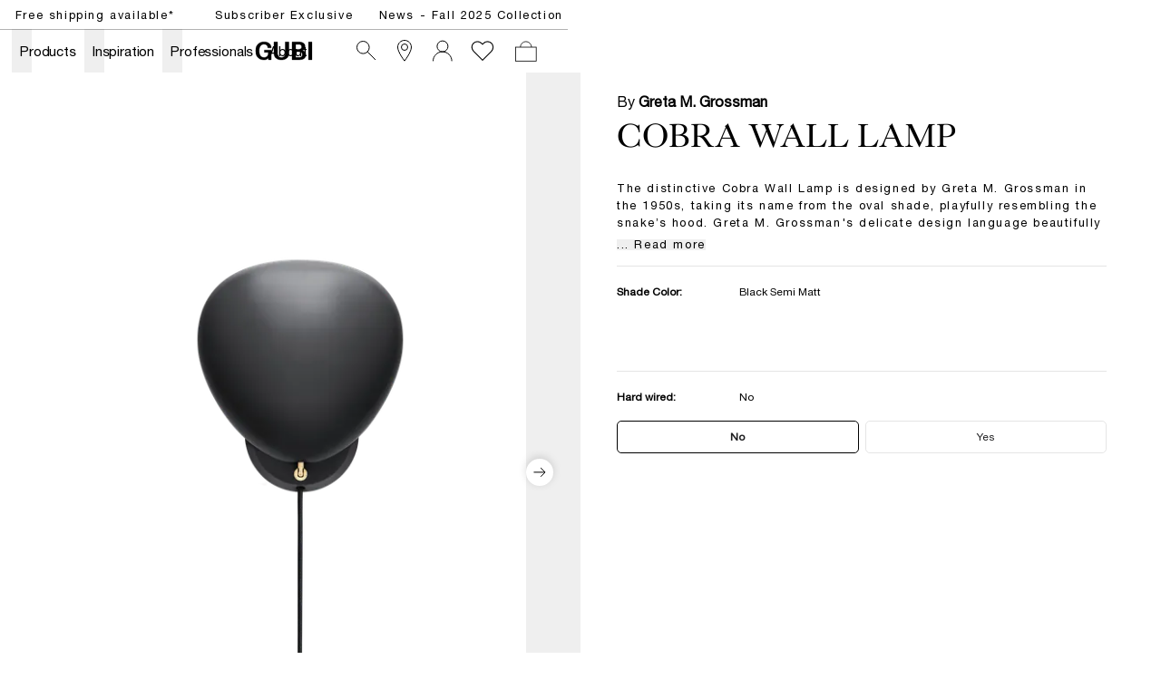

--- FILE ---
content_type: image/svg+xml
request_url: https://media.gubi.com/countries/INT.svg
body_size: 13873
content:
<svg width="30" height="20" viewBox="0 0 30 20" fill="none"
  xmlns="http://www.w3.org/2000/svg">
  <rect width="30" height="20" rx="2" fill="#D9D9D9"/>
  <mask id="path-2-outside-1" maskUnits="userSpaceOnUse" x="7.25" y="2.25" width="15" height="15" fill="black">
    <rect fill="white" x="7.25" y="2.25" width="15" height="15"/>
    <path fill-rule="evenodd" clip-rule="evenodd" d="M15 3.25C13.665 3.25 12.3599 3.64588 11.2499 4.38758C10.1399 5.12928 9.27471 6.18349 8.76382 7.41689C8.25292 8.65029 8.11925 10.0075 8.3797 11.3169C8.64015 12.6262 9.28303 13.829 10.227 14.773C11.171 15.717 12.3738 16.3599 13.6831 16.6203C14.9925 16.8808 16.3497 16.7471 17.5831 16.2362C18.8165 15.7253 19.8707 14.8601 20.6124 13.7501C21.3541 12.6401 21.75 11.335 21.75 10C21.75 8.20979 21.0388 6.4929 19.773 5.22703C18.5071 3.96116 16.7902 3.25 15 3.25ZM15 16.375C13.7391 16.375 12.5066 16.0011 11.4582 15.3006C10.4099 14.6001 9.59278 13.6045 9.11027 12.4396C8.62776 11.2747 8.50152 9.99293 8.7475 8.7563C8.99348 7.51967 9.60064 6.38375 10.4922 5.49219C11.3838 4.60063 12.5197 3.99347 13.7563 3.74749C14.9929 3.50151 16.2747 3.62776 17.4396 4.11027C18.6045 4.59278 19.6001 5.40988 20.3006 6.45824C21.0011 7.5066 21.375 8.73914 21.375 10C21.375 11.6908 20.7034 13.3123 19.5078 14.5078C18.3123 15.7034 16.6908 16.375 15 16.375ZM20.3138 7.70875C20.2898 7.7097 20.2662 7.71544 20.2445 7.72562C20.2228 7.7358 20.2033 7.75023 20.1872 7.76805C20.1712 7.78587 20.1588 7.80672 20.1509 7.82938C20.143 7.85204 20.1397 7.87605 20.1413 7.9C20.1413 8.1925 19.875 8.5075 19.32 8.81125C18.624 9.18547 18.7121 9.43646 19.0032 10.2648L19.005 10.27C19.2525 10.9787 18.0113 13.0375 17.4225 13.4837L17.3363 13.5512L17.2838 13.4537C17.1776 13.167 17.1242 12.8633 17.1263 12.5575V11.8075C17.1263 11.77 17.1263 11.5862 17.01 10.9112L16.8225 10.1612C16.8141 10.1337 16.8 10.1082 16.7813 10.0862L16.185 9.41875C16.166 9.40958 16.1458 9.40326 16.125 9.4C15.5528 9.16226 14.9667 8.95939 14.37 8.7925C14.2688 8.77 14.205 8.68375 14.1863 8.545C14.1746 8.3913 14.2068 8.23745 14.2792 8.10136C14.3515 7.96526 14.4611 7.85252 14.595 7.77625C14.7117 7.72094 14.8426 7.70262 14.97 7.72375C15.0235 7.73771 15.0796 7.73888 15.1337 7.72715C15.1878 7.71543 15.2383 7.69114 15.2813 7.65625C15.3975 7.54375 15.4013 7.36375 15.36 6.88375C15.3587 6.74289 15.3288 6.60377 15.2721 6.47483C15.2154 6.3459 15.133 6.22985 15.03 6.13375C14.8781 6.04139 14.7095 5.97994 14.5338 5.95291C14.3582 5.92588 14.1789 5.93381 14.0063 5.97625C13.9219 5.98977 13.8367 5.99728 13.7513 5.99875C13.2188 5.99875 13.1213 6.3475 12.885 7.45L12.84 7.66V7.71625L12.795 7.88125L12.66 7.75C12.6295 7.71616 12.6019 7.67978 12.5775 7.64125C12.4989 7.23797 12.4513 6.82928 12.435 6.41875C12.4319 6.37988 12.4164 6.34302 12.3909 6.3135C12.3654 6.28399 12.3312 6.26336 12.2932 6.25459C12.2552 6.24582 12.2154 6.24937 12.1795 6.26472C12.1437 6.28008 12.1136 6.30644 12.0938 6.34L11.625 7.20625C11.625 7.2475 11.4788 7.465 10.8938 7.67125C10.8541 7.68759 10.8125 7.69892 10.77 7.705L10.6988 7.7725L10.6425 7.6675C10.5263 7.45375 10.7513 6.715 10.9388 6.28375C10.9568 6.23934 10.9571 6.18973 10.9396 6.14509C10.9222 6.10046 10.8883 6.0642 10.845 6.04375C10.8007 6.02478 10.7507 6.02397 10.7058 6.04151C10.6609 6.05905 10.6247 6.09352 10.605 6.1375C10.4625 6.46375 10.0313 7.5475 10.3913 7.9375C10.475 8.0119 10.5792 8.05923 10.6903 8.07329C10.8014 8.08734 10.9142 8.06746 11.0138 8.01625C11.745 7.7575 11.925 7.44625 11.97 7.32625V7.29625L12.1088 7.05625L12.1463 7.33C12.1553 7.49703 12.1907 7.66157 12.2513 7.8175C12.2775 7.8625 12.5175 8.25625 12.825 8.215C13.005 8.18875 13.125 8.035 13.2 7.7425L13.245 7.53625C13.4625 6.51625 13.5075 6.37 13.755 6.37C13.8541 6.36753 13.953 6.36002 14.0513 6.3475C14.3019 6.27845 14.5693 6.30519 14.8013 6.4225C14.9288 6.55575 15 6.73306 15 6.9175C15 7.01436 15.0068 7.09228 15.0122 7.1545V7.15451C15.0158 7.19587 15.0188 7.2303 15.0188 7.25875V7.375H14.9138H14.8425C14.6993 7.37504 14.5581 7.40842 14.43 7.4725C14.2292 7.57959 14.0642 7.74328 13.9556 7.94327C13.8469 8.14325 13.7993 8.37073 13.8188 8.5975C13.8251 8.72948 13.8743 8.8558 13.9589 8.9573C14.0435 9.05881 14.1588 9.12997 14.2875 9.16C14.8428 9.31629 15.3886 9.50409 15.9225 9.7225L15.9563 9.74875L16.5 10.345L16.6613 10.9787C16.7063 11.2937 16.77 11.7512 16.7738 11.815V12.565C16.7738 12.82 16.8225 13.6637 17.1863 13.8587C17.2542 13.8871 17.3282 13.8981 17.4014 13.8909C17.4747 13.8837 17.5451 13.8585 17.6063 13.8175C18.1163 13.4875 19.7025 11.14 19.3575 10.1575C19.1063 9.44125 19.08 9.36625 19.5038 9.1375C20.2013 8.7625 20.5425 8.33875 20.5163 7.885C20.5129 7.85834 20.5042 7.83264 20.4907 7.80943C20.4772 7.78623 20.4591 7.76601 20.4375 7.75C20.4033 7.72058 20.3588 7.70577 20.3138 7.70875ZM10.6912 10.2138C10.8721 10.3163 11.0385 10.4424 11.1862 10.5888C11.3667 10.7064 11.5639 10.7961 11.7712 10.855L11.805 10.7688L11.775 10.855C11.7841 10.8585 11.7931 10.8621 11.8022 10.8656C12.1956 11.0185 12.5335 11.1497 12.5775 11.41C12.5869 11.4765 12.5783 11.5442 12.5525 11.6062C12.5268 11.6683 12.4849 11.7222 12.4312 11.7625L12.345 11.8413C12.0805 12.034 11.871 12.2925 11.7375 12.5913C11.5387 12.9888 11.22 13.9225 11.22 13.9225C11.2023 13.9671 11.1688 14.0036 11.1259 14.025C11.083 14.0465 11.0337 14.0514 10.9875 14.0388C10.9419 14.0226 10.9045 13.9891 10.8835 13.9456C10.8624 13.9021 10.8594 13.852 10.875 13.8063C10.875 13.7988 11.1862 12.8575 11.3962 12.445C11.5533 12.1092 11.7918 11.8179 12.09 11.5975L12.21 11.485L12.0975 11.4213C11.9447 11.3471 11.7882 11.2808 11.6287 11.2225C11.3724 11.1424 11.1334 11.0152 10.9237 10.8475C10.7965 10.7185 10.6512 10.6086 10.4925 10.5213C10.4137 10.4763 10.3312 10.4238 10.23 10.3525L10.1287 10.2813L10.0875 10.3975C9.96438 10.8078 9.88642 11.2303 9.85496 11.6575C9.85329 11.6814 9.84678 11.7047 9.83582 11.7259C9.82486 11.7472 9.80968 11.766 9.79121 11.7813C9.77328 11.7965 9.75228 11.8077 9.72965 11.8142C9.70701 11.8207 9.68325 11.8222 9.65996 11.8188C9.63609 11.8171 9.6128 11.8106 9.59153 11.7996C9.57025 11.7887 9.55143 11.7735 9.53621 11.755C9.50598 11.7182 9.4912 11.6712 9.49496 11.6238C9.55496 10.9225 9.69746 10.0525 10.0125 9.9175C10.0626 9.89661 10.1176 9.89011 10.1713 9.89872C10.2249 9.90733 10.2751 9.93072 10.3162 9.96625C10.4358 10.0567 10.561 10.1394 10.6912 10.2138Z"/>
  </mask>
  <path fill-rule="evenodd" clip-rule="evenodd" d="M15 3.25C13.665 3.25 12.3599 3.64588 11.2499 4.38758C10.1399 5.12928 9.27471 6.18349 8.76382 7.41689C8.25292 8.65029 8.11925 10.0075 8.3797 11.3169C8.64015 12.6262 9.28303 13.829 10.227 14.773C11.171 15.717 12.3738 16.3599 13.6831 16.6203C14.9925 16.8808 16.3497 16.7471 17.5831 16.2362C18.8165 15.7253 19.8707 14.8601 20.6124 13.7501C21.3541 12.6401 21.75 11.335 21.75 10C21.75 8.20979 21.0388 6.4929 19.773 5.22703C18.5071 3.96116 16.7902 3.25 15 3.25ZM15 16.375C13.7391 16.375 12.5066 16.0011 11.4582 15.3006C10.4099 14.6001 9.59278 13.6045 9.11027 12.4396C8.62776 11.2747 8.50152 9.99293 8.7475 8.7563C8.99348 7.51967 9.60064 6.38375 10.4922 5.49219C11.3838 4.60063 12.5197 3.99347 13.7563 3.74749C14.9929 3.50151 16.2747 3.62776 17.4396 4.11027C18.6045 4.59278 19.6001 5.40988 20.3006 6.45824C21.0011 7.5066 21.375 8.73914 21.375 10C21.375 11.6908 20.7034 13.3123 19.5078 14.5078C18.3123 15.7034 16.6908 16.375 15 16.375ZM20.3138 7.70875C20.2898 7.7097 20.2662 7.71544 20.2445 7.72562C20.2228 7.7358 20.2033 7.75023 20.1872 7.76805C20.1712 7.78587 20.1588 7.80672 20.1509 7.82938C20.143 7.85204 20.1397 7.87605 20.1413 7.9C20.1413 8.1925 19.875 8.5075 19.32 8.81125C18.624 9.18547 18.7121 9.43646 19.0032 10.2648L19.005 10.27C19.2525 10.9787 18.0113 13.0375 17.4225 13.4837L17.3363 13.5512L17.2838 13.4537C17.1776 13.167 17.1242 12.8633 17.1263 12.5575V11.8075C17.1263 11.77 17.1263 11.5862 17.01 10.9112L16.8225 10.1612C16.8141 10.1337 16.8 10.1082 16.7813 10.0862L16.185 9.41875C16.166 9.40958 16.1458 9.40326 16.125 9.4C15.5528 9.16226 14.9667 8.95939 14.37 8.7925C14.2688 8.77 14.205 8.68375 14.1863 8.545C14.1746 8.3913 14.2068 8.23745 14.2792 8.10136C14.3515 7.96526 14.4611 7.85252 14.595 7.77625C14.7117 7.72094 14.8426 7.70262 14.97 7.72375C15.0235 7.73771 15.0796 7.73888 15.1337 7.72715C15.1878 7.71543 15.2383 7.69114 15.2813 7.65625C15.3975 7.54375 15.4013 7.36375 15.36 6.88375C15.3587 6.74289 15.3288 6.60377 15.2721 6.47483C15.2154 6.3459 15.133 6.22985 15.03 6.13375C14.8781 6.04139 14.7095 5.97994 14.5338 5.95291C14.3582 5.92588 14.1789 5.93381 14.0063 5.97625C13.9219 5.98977 13.8367 5.99728 13.7513 5.99875C13.2188 5.99875 13.1213 6.3475 12.885 7.45L12.84 7.66V7.71625L12.795 7.88125L12.66 7.75C12.6295 7.71616 12.6019 7.67978 12.5775 7.64125C12.4989 7.23797 12.4513 6.82928 12.435 6.41875C12.4319 6.37988 12.4164 6.34302 12.3909 6.3135C12.3654 6.28399 12.3312 6.26336 12.2932 6.25459C12.2552 6.24582 12.2154 6.24937 12.1795 6.26472C12.1437 6.28008 12.1136 6.30644 12.0938 6.34L11.625 7.20625C11.625 7.2475 11.4788 7.465 10.8938 7.67125C10.8541 7.68759 10.8125 7.69892 10.77 7.705L10.6988 7.7725L10.6425 7.6675C10.5263 7.45375 10.7513 6.715 10.9388 6.28375C10.9568 6.23934 10.9571 6.18973 10.9396 6.14509C10.9222 6.10046 10.8883 6.0642 10.845 6.04375C10.8007 6.02478 10.7507 6.02397 10.7058 6.04151C10.6609 6.05905 10.6247 6.09352 10.605 6.1375C10.4625 6.46375 10.0313 7.5475 10.3913 7.9375C10.475 8.0119 10.5792 8.05923 10.6903 8.07329C10.8014 8.08734 10.9142 8.06746 11.0138 8.01625C11.745 7.7575 11.925 7.44625 11.97 7.32625V7.29625L12.1088 7.05625L12.1463 7.33C12.1553 7.49703 12.1907 7.66157 12.2513 7.8175C12.2775 7.8625 12.5175 8.25625 12.825 8.215C13.005 8.18875 13.125 8.035 13.2 7.7425L13.245 7.53625C13.4625 6.51625 13.5075 6.37 13.755 6.37C13.8541 6.36753 13.953 6.36002 14.0513 6.3475C14.3019 6.27845 14.5693 6.30519 14.8013 6.4225C14.9288 6.55575 15 6.73306 15 6.9175C15 7.01436 15.0068 7.09228 15.0122 7.1545V7.15451C15.0158 7.19587 15.0188 7.2303 15.0188 7.25875V7.375H14.9138H14.8425C14.6993 7.37504 14.5581 7.40842 14.43 7.4725C14.2292 7.57959 14.0642 7.74328 13.9556 7.94327C13.8469 8.14325 13.7993 8.37073 13.8188 8.5975C13.8251 8.72948 13.8743 8.8558 13.9589 8.9573C14.0435 9.05881 14.1588 9.12997 14.2875 9.16C14.8428 9.31629 15.3886 9.50409 15.9225 9.7225L15.9563 9.74875L16.5 10.345L16.6613 10.9787C16.7063 11.2937 16.77 11.7512 16.7738 11.815V12.565C16.7738 12.82 16.8225 13.6637 17.1863 13.8587C17.2542 13.8871 17.3282 13.8981 17.4014 13.8909C17.4747 13.8837 17.5451 13.8585 17.6063 13.8175C18.1163 13.4875 19.7025 11.14 19.3575 10.1575C19.1063 9.44125 19.08 9.36625 19.5038 9.1375C20.2013 8.7625 20.5425 8.33875 20.5163 7.885C20.5129 7.85834 20.5042 7.83264 20.4907 7.80943C20.4772 7.78623 20.4591 7.76601 20.4375 7.75C20.4033 7.72058 20.3588 7.70577 20.3138 7.70875ZM10.6912 10.2138C10.8721 10.3163 11.0385 10.4424 11.1862 10.5888C11.3667 10.7064 11.5639 10.7961 11.7712 10.855L11.805 10.7688L11.775 10.855C11.7841 10.8585 11.7931 10.8621 11.8022 10.8656C12.1956 11.0185 12.5335 11.1497 12.5775 11.41C12.5869 11.4765 12.5783 11.5442 12.5525 11.6062C12.5268 11.6683 12.4849 11.7222 12.4312 11.7625L12.345 11.8413C12.0805 12.034 11.871 12.2925 11.7375 12.5913C11.5387 12.9888 11.22 13.9225 11.22 13.9225C11.2023 13.9671 11.1688 14.0036 11.1259 14.025C11.083 14.0465 11.0337 14.0514 10.9875 14.0388C10.9419 14.0226 10.9045 13.9891 10.8835 13.9456C10.8624 13.9021 10.8594 13.852 10.875 13.8063C10.875 13.7988 11.1862 12.8575 11.3962 12.445C11.5533 12.1092 11.7918 11.8179 12.09 11.5975L12.21 11.485L12.0975 11.4213C11.9447 11.3471 11.7882 11.2808 11.6287 11.2225C11.3724 11.1424 11.1334 11.0152 10.9237 10.8475C10.7965 10.7185 10.6512 10.6086 10.4925 10.5213C10.4137 10.4763 10.3312 10.4238 10.23 10.3525L10.1287 10.2813L10.0875 10.3975C9.96438 10.8078 9.88642 11.2303 9.85496 11.6575C9.85329 11.6814 9.84678 11.7047 9.83582 11.7259C9.82486 11.7472 9.80968 11.766 9.79121 11.7813C9.77328 11.7965 9.75228 11.8077 9.72965 11.8142C9.70701 11.8207 9.68325 11.8222 9.65996 11.8188C9.63609 11.8171 9.6128 11.8106 9.59153 11.7996C9.57025 11.7887 9.55143 11.7735 9.53621 11.755C9.50598 11.7182 9.4912 11.6712 9.49496 11.6238C9.55496 10.9225 9.69746 10.0525 10.0125 9.9175C10.0626 9.89661 10.1176 9.89011 10.1713 9.89872C10.2249 9.90733 10.2751 9.93072 10.3162 9.96625C10.4358 10.0567 10.561 10.1394 10.6912 10.2138Z" fill="black"/>
  <path d="M11.2499 4.38758L11.361 4.55387L11.361 4.55387L11.2499 4.38758ZM8.76382 7.41689L8.57904 7.34035L8.57904 7.34035L8.76382 7.41689ZM8.3797 11.3169L8.18355 11.3559L8.3797 11.3169ZM17.5831 16.2362L17.5066 16.0514L17.5066 16.0514L17.5831 16.2362ZM20.6124 13.7501L20.7787 13.8612L20.7787 13.8612L20.6124 13.7501ZM19.773 5.22703L19.9144 5.08561L19.9144 5.08561L19.773 5.22703ZM11.4582 15.3006L11.3471 15.4669L11.3471 15.4669L11.4582 15.3006ZM9.11027 12.4396L8.9255 12.5161L8.9255 12.5161L9.11027 12.4396ZM8.7475 8.7563L8.55134 8.71728L8.55134 8.71728L8.7475 8.7563ZM10.4922 5.49219L10.3508 5.35077L10.3508 5.35077L10.4922 5.49219ZM20.3006 6.45824L20.1343 6.56935L20.1343 6.56935L20.3006 6.45824ZM20.2445 7.72562L20.1596 7.54452L20.1596 7.54453L20.2445 7.72562ZM20.3138 7.70875L20.3217 7.90866L20.3269 7.90831L20.3138 7.70875ZM20.1509 7.82938L20.3398 7.89519L20.3398 7.89519L20.1509 7.82938ZM20.1413 7.9H20.3417L20.3409 7.88734L20.1413 7.9ZM19.32 8.81125L19.4147 8.98741L19.416 8.98669L19.32 8.81125ZM19.0032 10.2648L18.8145 10.3311L18.8145 10.3312L19.0032 10.2648ZM19.005 10.27L19.1938 10.2041L19.1937 10.2037L19.005 10.27ZM17.4225 13.4837L17.3017 13.3243L17.2992 13.3262L17.4225 13.4837ZM17.3363 13.5512L17.1602 13.6461L17.2727 13.855L17.4595 13.7087L17.3363 13.5512ZM17.2838 13.4537L17.0962 13.5232L17.1011 13.5363L17.1077 13.5486L17.2838 13.4537ZM17.1263 12.5575L17.3263 12.5589V12.5575H17.1263ZM17.01 10.9112L17.2071 10.8773L17.2058 10.87L17.204 10.8627L17.01 10.9112ZM16.8225 10.1612L17.0168 10.1127L17.0137 10.1026L16.8225 10.1612ZM16.7813 10.0862L16.9332 9.95615L16.9304 9.95301L16.7813 10.0862ZM16.185 9.41875L16.3342 9.28551L16.3078 9.25596L16.2721 9.2387L16.185 9.41875ZM16.125 9.4L16.0483 9.58469L16.0704 9.59388L16.0941 9.59759L16.125 9.4ZM14.37 8.7925L14.424 8.59961L14.4134 8.59726L14.37 8.7925ZM14.1863 8.545L13.9865 8.56017L13.9881 8.57178L14.1863 8.545ZM14.595 7.77625L14.5094 7.59551L14.5026 7.59873L14.496 7.60245L14.595 7.77625ZM14.97 7.72375L15.0205 7.53022L15.0117 7.52793L15.0027 7.52644L14.97 7.72375ZM15.1337 7.72715L15.0913 7.5317L15.0913 7.5317L15.1337 7.72715ZM15.2813 7.65625L15.4074 7.81148L15.4141 7.806L15.4203 7.79997L15.2813 7.65625ZM15.36 6.88375L15.16 6.88556L15.1601 6.89323L15.1607 6.90087L15.36 6.88375ZM15.2721 6.47483L15.4552 6.39429L15.4552 6.39429L15.2721 6.47483ZM15.03 6.13375L15.1665 5.98753L15.1515 5.97353L15.1339 5.96287L15.03 6.13375ZM14.5338 5.95291L14.5643 5.75523L14.5643 5.75523L14.5338 5.95291ZM14.0063 5.97625L14.0379 6.17373L14.046 6.17243L14.054 6.17047L14.0063 5.97625ZM13.7513 5.99875V6.19878L13.7547 6.19872L13.7513 5.99875ZM12.885 7.45L13.0806 7.4919L13.0806 7.4919L12.885 7.45ZM12.84 7.66L12.6445 7.61809L12.64 7.63881V7.66H12.84ZM12.84 7.71625L13.033 7.76887L13.04 7.74303V7.71625H12.84ZM12.795 7.88125L12.6556 8.02465L12.8987 8.26103L12.988 7.93387L12.795 7.88125ZM12.66 7.75L12.5112 7.88428L12.5206 7.8934L12.66 7.75ZM12.5775 7.64125L12.3812 7.67949L12.3884 7.71638L12.4085 7.74814L12.5775 7.64125ZM12.435 6.41875L12.635 6.41081L12.6344 6.40255L12.435 6.41875ZM12.3909 6.3135L12.2396 6.44425L12.2396 6.44426L12.3909 6.3135ZM12.1795 6.26472L12.1008 6.08087L12.1008 6.08087L12.1795 6.26472ZM12.0938 6.34L11.9215 6.23801L11.9179 6.24482L12.0938 6.34ZM11.625 7.20625L11.4491 7.11107L11.425 7.15561V7.20625H11.625ZM10.8938 7.67125L10.8272 7.48238L10.8176 7.48631L10.8938 7.67125ZM10.77 7.705L10.7417 7.50701L10.6787 7.51602L10.6325 7.55981L10.77 7.705ZM10.6988 7.7725L10.5225 7.86694L10.6462 8.09783L10.8363 7.91769L10.6988 7.7725ZM10.6425 7.6675L10.8188 7.57305L10.8182 7.57194L10.6425 7.6675ZM10.9388 6.28375L11.1222 6.36352L11.1241 6.35888L10.9388 6.28375ZM10.9396 6.14509L11.1259 6.07232L11.1259 6.07232L10.9396 6.14509ZM10.845 6.04375L10.9304 5.86276L10.9237 5.85989L10.845 6.04375ZM10.7058 6.04151L10.7786 6.2278L10.7786 6.2278L10.7058 6.04151ZM10.605 6.1375L10.4225 6.05568L10.4217 6.05745L10.605 6.1375ZM10.3913 7.9375L10.2443 8.07315L10.251 8.08042L10.2584 8.08698L10.3913 7.9375ZM10.6903 8.07329L10.7154 7.87487L10.7154 7.87487L10.6903 8.07329ZM11.0138 8.01625L10.947 7.8277L10.9343 7.83221L10.9223 7.83838L11.0138 8.01625ZM11.97 7.32625L12.1573 7.39647L12.17 7.36252V7.32625H11.97ZM11.97 7.29625L11.7969 7.19615L11.77 7.2426V7.29625H11.97ZM12.1088 7.05625L12.3069 7.02911L12.2277 6.45091L11.9356 6.95615L12.1088 7.05625ZM12.1463 7.33L12.346 7.31922L12.3455 7.311L12.3444 7.30285L12.1463 7.33ZM12.2513 7.8175L12.0648 7.88989L12.0705 7.90462L12.0785 7.91827L12.2513 7.8175ZM12.825 8.215L12.8516 8.41324L12.8539 8.41291L12.825 8.215ZM13.2 7.7425L13.3939 7.79221L13.3954 7.78513L13.2 7.7425ZM13.245 7.53625L13.4404 7.57888L13.4406 7.57796L13.245 7.53625ZM13.755 6.37V6.57006L13.76 6.56994L13.755 6.37ZM14.0513 6.3475L14.0765 6.54589L14.0907 6.5441L14.1044 6.54032L14.0513 6.3475ZM14.8013 6.4225L14.9458 6.28423L14.9221 6.25948L14.8915 6.24402L14.8013 6.4225ZM15 6.9175L15.2 6.9175L15.2 6.91745L15 6.9175ZM15.0122 7.1545H15.2122V7.14584L15.2114 7.1372L15.0122 7.1545ZM15.0122 7.15451H14.8122V7.16317L14.8129 7.17181L15.0122 7.15451ZM15.0188 7.375V7.575H15.2188V7.375H15.0188ZM14.8425 7.375L14.8425 7.175L14.8425 7.175L14.8425 7.375ZM14.43 7.4725L14.3405 7.29358L14.3359 7.29602L14.43 7.4725ZM13.9556 7.94327L13.7798 7.84778L13.7798 7.84778L13.9556 7.94327ZM13.8188 8.5975L14.0187 8.58791L14.018 8.58043L13.8188 8.5975ZM13.9589 8.9573L13.8052 9.08534L13.8052 9.08534L13.9589 8.9573ZM14.2875 9.16L14.3418 8.96728L14.333 8.96523L14.2875 9.16ZM15.9225 9.7225L16.0453 9.56463L16.0236 9.54778L15.9982 9.53739L15.9225 9.7225ZM15.9563 9.74875L16.104 9.61398L16.0925 9.60136L16.079 9.59088L15.9563 9.74875ZM16.5 10.345L16.6938 10.2957L16.6815 10.2472L16.6478 10.2102L16.5 10.345ZM16.6613 10.9787L16.8593 10.9505L16.8577 10.9398L16.8551 10.9294L16.6613 10.9787ZM16.7738 11.815H16.9741L16.9734 11.8033L16.7738 11.815ZM17.1863 13.8587L17.0918 14.035L17.1004 14.0396L17.1094 14.0434L17.1863 13.8587ZM17.6063 13.8175L17.4976 13.6496L17.4949 13.6514L17.6063 13.8175ZM19.3575 10.1575L19.1688 10.2237L19.1688 10.2238L19.3575 10.1575ZM19.5038 9.1375L19.4091 8.96134L19.4088 8.9615L19.5038 9.1375ZM20.5163 7.885L20.7164 7.87342L20.7147 7.86027L20.5163 7.885ZM20.4907 7.80943L20.318 7.9102L20.318 7.91021L20.4907 7.80943ZM20.4375 7.75L20.3072 7.90174L20.3126 7.90636L20.3183 7.91058L20.4375 7.75ZM11.1862 10.5888L11.0454 10.7308L11.0599 10.7452L11.077 10.7563L11.1862 10.5888ZM10.6912 10.2138L10.592 10.3874L10.5926 10.3877L10.6912 10.2138ZM11.7712 10.855L11.7166 11.0474L11.8913 11.097L11.9575 10.9279L11.7712 10.855ZM11.805 10.7688L11.9939 10.8345L11.6187 10.6959L11.805 10.7688ZM11.775 10.855L11.5861 10.7893L11.5227 10.9715L11.7025 11.0414L11.775 10.855ZM11.8022 10.8656L11.7297 11.052L11.7297 11.052L11.8022 10.8656ZM12.5775 11.41L12.7756 11.382L12.7747 11.3767L12.5775 11.41ZM12.5525 11.6062L12.3678 11.5296L12.3678 11.5296L12.5525 11.6062ZM12.4312 11.7625L12.3112 11.6025L12.3035 11.6083L12.2964 11.6148L12.4312 11.7625ZM12.345 11.8413L12.4627 12.0029L12.4717 11.9964L12.4798 11.9889L12.345 11.8413ZM11.7375 12.5913L11.9165 12.6808L11.92 12.6729L11.7375 12.5913ZM11.22 13.9225L11.4061 13.9963L11.4092 13.9871L11.22 13.9225ZM10.9875 14.0388L10.9206 14.2273L10.9277 14.2298L10.9349 14.2317L10.9875 14.0388ZM10.8835 13.9456L11.0635 13.8585L11.0635 13.8585L10.8835 13.9456ZM10.875 13.8063L11.0643 13.8708L11.075 13.8394V13.8063H10.875ZM11.3962 12.445L11.5745 12.5358L11.5774 12.5298L11.3962 12.445ZM12.09 11.5975L12.2088 11.7583L12.2182 11.7514L12.2267 11.7434L12.09 11.5975ZM12.21 11.485L12.3467 11.6309L12.545 11.445L12.3086 11.311L12.21 11.485ZM12.0975 11.4213L12.1963 11.2469L12.1848 11.2413L12.0975 11.4213ZM11.6287 11.2225L11.6974 11.0344L11.6884 11.0316L11.6287 11.2225ZM10.9237 10.8475L10.7813 10.9879L10.7896 10.9963L10.7988 11.0037L10.9237 10.8475ZM10.4925 10.5213L10.3932 10.6949L10.3961 10.6965L10.4925 10.5213ZM10.23 10.3525L10.3451 10.1889L10.3451 10.1889L10.23 10.3525ZM10.1287 10.2813L10.2438 10.1177L10.0283 9.96606L9.94023 10.2144L10.1287 10.2813ZM10.0875 10.3975L9.89874 10.3305L9.89589 10.34L10.0875 10.3975ZM9.85496 11.6575L9.6555 11.6428L9.65545 11.6436L9.85496 11.6575ZM9.79121 11.7813L9.66402 11.6269L9.66164 11.6289L9.79121 11.7813ZM9.72965 11.8142L9.78459 12.0065L9.7846 12.0065L9.72965 11.8142ZM9.65996 11.8188L9.68948 11.6209L9.68172 11.6198L9.6739 11.6192L9.65996 11.8188ZM9.59153 11.7996L9.68312 11.6218L9.68311 11.6218L9.59153 11.7996ZM9.53621 11.755L9.38174 11.882L9.38185 11.8822L9.53621 11.755ZM9.49496 11.6238L9.29569 11.6067L9.29559 11.6079L9.49496 11.6238ZM10.0125 9.9175L9.93557 9.73286L9.93368 9.73367L10.0125 9.9175ZM10.1713 9.89872L10.203 9.70125L10.203 9.70125L10.1713 9.89872ZM10.3162 9.96625L10.1851 10.1179L10.1956 10.1258L10.3162 9.96625ZM11.361 4.55387C12.4382 3.83415 13.7045 3.45 15 3.45V3.05C13.6254 3.05 12.2817 3.45761 11.1388 4.22129L11.361 4.55387ZM8.94859 7.49342C9.44435 6.29657 10.2839 5.2736 11.361 4.55387L11.1388 4.22129C9.99587 4.98496 9.10507 6.0704 8.57904 7.34035L8.94859 7.49342ZM8.57586 11.2778C8.32313 10.0073 8.45284 8.69028 8.94859 7.49342L8.57904 7.34035C8.05301 8.6103 7.91538 10.0077 8.18355 11.3559L8.57586 11.2778ZM10.3685 14.6315C9.45242 13.7155 8.82859 12.5484 8.57586 11.2778L8.18355 11.3559C8.45171 12.704 9.11364 13.9424 10.0856 14.9144L10.3685 14.6315ZM13.7222 16.4241C12.4516 16.1714 11.2845 15.5476 10.3685 14.6315L10.0856 14.9144C11.0576 15.8864 12.296 16.5483 13.6441 16.8165L13.7222 16.4241ZM17.5066 16.0514C16.3097 16.5472 14.9927 16.6769 13.7222 16.4241L13.6441 16.8165C14.9923 17.0846 16.3897 16.947 17.6597 16.421L17.5066 16.0514ZM20.4461 13.639C19.7264 14.7161 18.7034 15.5557 17.5066 16.0514L17.6597 16.421C18.9296 15.8949 20.015 15.0041 20.7787 13.8612L20.4461 13.639ZM21.55 10C21.55 11.2955 21.1659 12.5618 20.4461 13.639L20.7787 13.8612C21.5424 12.7183 21.95 11.3746 21.95 10H21.55ZM19.6316 5.36845C20.8599 6.59681 21.55 8.26283 21.55 10H21.95C21.95 8.15675 21.2178 6.38899 19.9144 5.08561L19.6316 5.36845ZM15 3.45C16.7372 3.45 18.4032 4.14009 19.6316 5.36845L19.9144 5.08561C18.611 3.78223 16.8433 3.05 15 3.05V3.45ZM11.3471 15.4669C12.4284 16.1894 13.6996 16.575 15 16.575V16.175C13.7787 16.175 12.5848 15.8128 11.5694 15.1343L11.3471 15.4669ZM8.9255 12.5161C9.42314 13.7176 10.2659 14.7444 11.3471 15.4669L11.5694 15.1343C10.5539 14.4558 9.76242 13.4914 9.29505 12.3631L8.9255 12.5161ZM8.55134 8.71728C8.29764 9.99271 8.42785 11.3147 8.9255 12.5161L9.29505 12.3631C8.82768 11.2347 8.70539 9.99315 8.94365 8.79532L8.55134 8.71728ZM10.3508 5.35077C9.43125 6.2703 8.80504 7.44186 8.55134 8.71728L8.94365 8.79532C9.18192 7.59748 9.77003 6.49721 10.6336 5.63362L10.3508 5.35077ZM13.7173 3.55134C12.4419 3.80503 11.2703 4.43124 10.3508 5.35077L10.6336 5.63362C11.4972 4.77003 12.5975 4.18191 13.7953 3.94365L13.7173 3.55134ZM17.5161 3.92549C16.3147 3.42785 14.9927 3.29764 13.7173 3.55134L13.7953 3.94365C14.9932 3.70539 16.2347 3.82767 17.3631 4.29504L17.5161 3.92549ZM20.4669 6.34713C19.7444 5.26587 18.7176 4.42314 17.5161 3.92549L17.3631 4.29504C18.4914 4.76242 19.4558 5.55388 20.1343 6.56935L20.4669 6.34713ZM21.575 10C21.575 8.69959 21.1894 7.42838 20.4669 6.34713L20.1343 6.56935C20.8128 7.58483 21.175 8.7787 21.175 10H21.575ZM19.6492 14.6492C20.8823 13.4162 21.575 11.7438 21.575 10H21.175C21.175 11.6377 20.5244 13.2083 19.3664 14.3664L19.6492 14.6492ZM15 16.575C16.7438 16.575 18.4162 15.8823 19.6492 14.6492L19.3664 14.3664C18.2084 15.5244 16.6377 16.175 15 16.175V16.575ZM20.3294 7.90672C20.327 7.90785 20.3244 7.90849 20.3217 7.90859L20.3058 7.50891C20.2552 7.51092 20.2055 7.52303 20.1596 7.54452L20.3294 7.90672ZM20.3358 7.902C20.334 7.90398 20.3318 7.90558 20.3294 7.90672L20.1596 7.54453C20.1138 7.56602 20.0727 7.59648 20.0387 7.63409L20.3358 7.902ZM20.3398 7.89519C20.3389 7.8977 20.3375 7.90002 20.3358 7.902L20.0387 7.63409C20.0048 7.67172 19.9787 7.71574 19.9621 7.76357L20.3398 7.89519ZM20.3409 7.88734C20.341 7.89001 20.3407 7.89267 20.3398 7.89519L19.9621 7.76357C19.9454 7.81141 19.9385 7.86209 19.9417 7.91265L20.3409 7.88734ZM19.416 8.98669C19.7054 8.82834 19.9319 8.66054 20.0884 8.48411C20.2452 8.30725 20.3413 8.11013 20.3413 7.9H19.9413C19.9413 7.98237 19.9042 8.089 19.7891 8.2187C19.6737 8.34883 19.4897 8.4904 19.224 8.63581L19.416 8.98669ZM19.1919 10.1985C19.1182 9.98877 19.0613 9.82635 19.0255 9.69005C18.9896 9.55349 18.9805 9.46255 18.9897 9.39432C19.0045 9.28404 19.0757 9.1697 19.4147 8.9874L19.2253 8.63509C18.8683 8.82702 18.6356 9.02528 18.5932 9.34115C18.5738 9.48599 18.5978 9.63651 18.6386 9.79168C18.6794 9.94711 18.7427 10.1267 18.8145 10.3311L19.1919 10.1985ZM19.1937 10.2037L19.1919 10.1985L18.8145 10.3312L18.8163 10.3363L19.1937 10.2037ZM17.5433 13.6431C17.7145 13.5134 17.9163 13.2817 18.1144 13.0111C18.3154 12.7364 18.523 12.4071 18.7037 12.0697C18.8839 11.7331 19.0405 11.3828 19.1364 11.0664C19.2288 10.7613 19.2782 10.4457 19.1938 10.2041L18.8162 10.3359C18.8556 10.4486 18.8427 10.6562 18.7535 10.9504C18.6679 11.2333 18.5237 11.5584 18.351 11.8809C18.1788 12.2026 17.9811 12.5159 17.7916 12.7749C17.599 13.038 17.4249 13.231 17.3017 13.3244L17.5433 13.6431ZM17.4595 13.7087L17.5458 13.6412L17.2992 13.3262L17.213 13.3937L17.4595 13.7087ZM17.1077 13.5486L17.1602 13.6461L17.5124 13.4564L17.4599 13.3589L17.1077 13.5486ZM16.9263 12.5561C16.924 12.8861 16.9816 13.2138 17.0962 13.5232L17.4713 13.3843C17.3735 13.1202 17.3243 12.8405 17.3263 12.5589L16.9263 12.5561ZM16.9263 11.8075V12.5575H17.3263V11.8075H16.9263ZM16.8129 10.9452C16.9284 11.6155 16.9263 11.7865 16.9263 11.8075H17.3263C17.3263 11.7535 17.3242 11.557 17.2071 10.8773L16.8129 10.9452ZM16.6285 10.2098L16.816 10.9598L17.204 10.8627L17.0165 10.1127L16.6285 10.2098ZM16.6293 10.2163C16.6302 10.2174 16.6309 10.2186 16.6313 10.2199L17.0137 10.1026C16.9972 10.0488 16.9698 9.99894 16.9332 9.95617L16.6293 10.2163ZM16.0359 9.55199L16.6321 10.2195L16.9304 9.95301L16.3342 9.28551L16.0359 9.55199ZM16.0941 9.59759C16.0954 9.5978 16.0967 9.59821 16.0979 9.5988L16.2721 9.2387C16.2354 9.22095 16.1962 9.20871 16.156 9.20241L16.0941 9.59759ZM14.3161 8.98511C14.9051 9.14982 15.4835 9.35005 16.0483 9.58469L16.2017 9.21531C15.6221 8.97447 15.0284 8.76895 14.4239 8.59989L14.3161 8.98511ZM13.9881 8.57178C14.0131 8.75721 14.1128 8.94022 14.3266 8.98774L14.4134 8.59726C14.4106 8.59663 14.4102 8.59612 14.4107 8.59649C14.4112 8.59682 14.4102 8.59635 14.4078 8.59321C14.4026 8.5861 14.3908 8.56477 14.3845 8.51822L13.9881 8.57178ZM14.1026 8.00747C14.0124 8.17701 13.9723 8.36867 13.9868 8.56014L14.3857 8.52986C14.3769 8.41394 14.4012 8.2979 14.4558 8.19525L14.1026 8.00747ZM14.496 7.60245C14.3292 7.69747 14.1927 7.83792 14.1026 8.00747L14.4558 8.19525C14.5103 8.09261 14.593 8.00757 14.694 7.95005L14.496 7.60245ZM15.0027 7.52644C14.8351 7.49865 14.6629 7.52275 14.5094 7.59551L14.6806 7.95699C14.7605 7.91914 14.8501 7.9066 14.9373 7.92106L15.0027 7.52644ZM15.0913 7.5317C15.0679 7.53677 15.0437 7.53627 15.0205 7.53022L14.9195 7.91727C15.0034 7.93916 15.0913 7.94099 15.1761 7.92261L15.0913 7.5317ZM15.1551 7.50102C15.1366 7.51612 15.1147 7.52662 15.0913 7.5317L15.1761 7.92261C15.2608 7.90423 15.3401 7.86616 15.4074 7.81148L15.1551 7.50102ZM15.1607 6.90087C15.1816 7.14355 15.189 7.29147 15.1804 7.39055C15.1726 7.48131 15.1537 7.5014 15.1422 7.51253L15.4203 7.79997C15.5251 7.6986 15.5662 7.57244 15.579 7.42507C15.591 7.28603 15.5797 7.10395 15.5593 6.86662L15.1607 6.90087ZM15.089 6.55538C15.1348 6.65949 15.159 6.77183 15.16 6.88556L15.56 6.88193C15.5585 6.71396 15.5228 6.54805 15.4552 6.39429L15.089 6.55538ZM14.8936 6.27997C14.9767 6.35757 15.0432 6.45127 15.089 6.55538L15.4552 6.39429C15.3875 6.24053 15.2893 6.10214 15.1665 5.98753L14.8936 6.27997ZM14.5034 6.15058C14.6531 6.17361 14.7967 6.22596 14.9261 6.30463L15.1339 5.96287C14.9596 5.85683 14.766 5.78627 14.5643 5.75523L14.5034 6.15058ZM14.054 6.17047C14.201 6.13432 14.3538 6.12756 14.5034 6.15058L14.5643 5.75523C14.3625 5.7242 14.1567 5.73331 13.9585 5.78203L14.054 6.17047ZM13.7547 6.19872C13.8496 6.19709 13.9442 6.18874 14.0379 6.17373L13.9746 5.77877C13.8996 5.79079 13.8238 5.79748 13.7478 5.79878L13.7547 6.19872ZM13.0806 7.4919C13.2012 6.92876 13.2794 6.5995 13.3834 6.40534C13.4313 6.31584 13.4773 6.27055 13.5234 6.24429C13.5709 6.21724 13.6391 6.19875 13.7513 6.19875V5.79875C13.5972 5.79875 13.4535 5.82385 13.3256 5.89665C13.1963 5.97023 13.1033 6.08103 13.0307 6.21653C12.8937 6.47237 12.805 6.86874 12.6895 7.40809L13.0806 7.4919ZM13.0356 7.7019L13.0806 7.4919L12.6895 7.40809L12.6445 7.61809L13.0356 7.7019ZM13.04 7.71625V7.66H12.64V7.71625H13.04ZM12.988 7.93387L13.033 7.76887L12.6471 7.66362L12.6021 7.82862L12.988 7.93387ZM12.5206 7.8934L12.6556 8.02465L12.9344 7.73785L12.7994 7.6066L12.5206 7.8934ZM12.4085 7.74814C12.4389 7.79626 12.4734 7.84171 12.5115 7.88399L12.8085 7.61601C12.7856 7.5906 12.7648 7.56329 12.7466 7.53436L12.4085 7.74814ZM12.2352 6.42668C12.2519 6.8474 12.3007 7.26622 12.3812 7.67949L12.7738 7.603C12.6972 7.20973 12.6507 6.81117 12.6349 6.41082L12.2352 6.42668ZM12.2396 6.44426C12.2373 6.44165 12.2359 6.43839 12.2357 6.43495L12.6344 6.40255C12.6278 6.32137 12.5955 6.24439 12.5422 6.18275L12.2396 6.44426ZM12.2482 6.44947C12.2449 6.44869 12.2418 6.44686 12.2396 6.44425L12.5423 6.18275C12.489 6.12112 12.4175 6.07802 12.3382 6.05971L12.2482 6.44947ZM12.2583 6.44857C12.2551 6.44993 12.2516 6.45024 12.2482 6.44947L12.3382 6.05971C12.2588 6.04139 12.1757 6.04881 12.1008 6.08087L12.2583 6.44857ZM12.2658 6.44191C12.2641 6.44488 12.2614 6.44721 12.2583 6.44857L12.1008 6.08087C12.0259 6.11294 11.9632 6.168 11.9217 6.23808L12.2658 6.44191ZM11.8009 7.30143L12.2697 6.43518L11.9179 6.24482L11.4491 7.11107L11.8009 7.30143ZM10.9603 7.85987C11.2678 7.75144 11.471 7.63629 11.6015 7.53474C11.6667 7.4841 11.7159 7.43515 11.751 7.39C11.7684 7.3676 11.7841 7.34375 11.7965 7.31895C11.8058 7.30046 11.825 7.25865 11.825 7.20625H11.425C11.425 7.18175 11.43 7.16396 11.4322 7.15669C11.4349 7.14801 11.4376 7.1424 11.4386 7.14027C11.4407 7.13607 11.4405 7.13759 11.4351 7.1446C11.4244 7.15829 11.4006 7.18433 11.356 7.219C11.2672 7.28808 11.1047 7.38481 10.8273 7.48263L10.9603 7.85987ZM10.7983 7.90299C10.8572 7.89456 10.9149 7.87885 10.9699 7.85619L10.8176 7.48631C10.7933 7.49633 10.7678 7.50328 10.7417 7.50701L10.7983 7.90299ZM10.8363 7.91769L10.9076 7.85019L10.6325 7.55981L10.5612 7.62731L10.8363 7.91769ZM10.4662 7.76194L10.5225 7.86694L10.8751 7.67805L10.8188 7.57305L10.4662 7.76194ZM10.7553 6.204C10.6576 6.42883 10.5506 6.73205 10.4825 7.00949C10.4485 7.14792 10.4227 7.28578 10.4139 7.40732C10.4059 7.51828 10.4083 7.6554 10.4668 7.76305L10.8182 7.57194C10.8186 7.57273 10.8055 7.53734 10.8129 7.43619C10.8194 7.34563 10.8398 7.23177 10.871 7.10489C10.9331 6.8517 11.0324 6.56991 11.1222 6.36349L10.7553 6.204ZM10.7533 6.21786C10.7522 6.21489 10.7522 6.21158 10.7534 6.20862L11.1241 6.35888C11.1613 6.2671 11.162 6.16457 11.1259 6.07232L10.7533 6.21786ZM10.7597 6.22462C10.7568 6.22326 10.7545 6.22084 10.7533 6.21786L11.1259 6.07232C11.0899 5.98008 11.0199 5.90514 10.9304 5.86288L10.7597 6.22462ZM10.7786 6.2278C10.7746 6.22935 10.7702 6.22928 10.7663 6.2276L10.9237 5.85989C10.8312 5.82027 10.7268 5.81859 10.6331 5.85522L10.7786 6.2278ZM10.7875 6.21931C10.7858 6.2232 10.7826 6.22625 10.7786 6.2278L10.6331 5.85522C10.5393 5.89184 10.4637 5.96384 10.4225 6.05568L10.7875 6.21931ZM10.5382 7.80184C10.4933 7.75322 10.4594 7.66677 10.4525 7.52774C10.4458 7.39125 10.4666 7.22855 10.5049 7.05725C10.5813 6.71534 10.7189 6.37653 10.7883 6.21755L10.4217 6.05745C10.3487 6.22471 10.1993 6.5909 10.1145 6.96994C10.0722 7.1591 10.0438 7.36086 10.053 7.54745C10.0621 7.73151 10.1092 7.92678 10.2443 8.07315L10.5382 7.80184ZM10.7154 7.87487C10.6444 7.86588 10.5777 7.8356 10.5241 7.78801L10.2584 8.08698C10.3723 8.18819 10.5141 8.25259 10.6652 8.2717L10.7154 7.87487ZM10.9223 7.83838C10.8586 7.87114 10.7865 7.88386 10.7154 7.87487L10.6652 8.2717C10.8164 8.29082 10.9697 8.26378 11.1052 8.19411L10.9223 7.83838ZM11.7827 7.25602C11.7637 7.30678 11.6384 7.58308 10.947 7.8277L11.0805 8.20479C11.8517 7.93191 12.0863 7.58572 12.1573 7.39647L11.7827 7.25602ZM11.77 7.29625V7.32625H12.17V7.29625H11.77ZM11.9356 6.95615L11.7969 7.19615L12.1432 7.39635L12.2819 7.15635L11.9356 6.95615ZM12.3444 7.30285L12.3069 7.02911L11.9106 7.08339L11.9481 7.35714L12.3444 7.30285ZM12.4377 7.74511C12.3848 7.60888 12.3538 7.46514 12.346 7.31922L11.9466 7.34078C11.9567 7.52892 11.9966 7.71425 12.0648 7.88989L12.4377 7.74511ZM12.7984 8.01677C12.7383 8.02484 12.6609 7.99153 12.5721 7.9052C12.4892 7.82461 12.4333 7.73267 12.424 7.71672L12.0785 7.91827C12.0955 7.94733 12.1727 8.07476 12.2932 8.19198C12.4079 8.30347 12.6042 8.44641 12.8516 8.41322L12.7984 8.01677ZM13.0063 7.69282C12.9362 7.96626 12.8496 8.00929 12.7962 8.01709L12.8539 8.41291C13.1604 8.36821 13.3139 8.10373 13.3937 7.79217L13.0063 7.69282ZM13.0496 7.49362L13.0046 7.69987L13.3954 7.78513L13.4404 7.57888L13.0496 7.49362ZM13.755 6.17C13.6749 6.17 13.5777 6.18142 13.4869 6.24486C13.3997 6.30581 13.3454 6.39603 13.3046 6.49273C13.2258 6.67893 13.156 6.99443 13.0494 7.49454L13.4406 7.57796C13.5515 7.05806 13.613 6.79045 13.673 6.64852C13.7015 6.58115 13.7184 6.57107 13.7161 6.57272C13.7102 6.57685 13.7114 6.57 13.755 6.57V6.17ZM14.026 6.1491C13.9344 6.16077 13.8423 6.16777 13.75 6.17006L13.76 6.56994C13.8658 6.5673 13.9715 6.55928 14.0765 6.54589L14.026 6.1491ZM14.8915 6.24402C14.6152 6.10428 14.2967 6.07243 13.9981 6.15468L14.1044 6.54032C14.3071 6.48447 14.5234 6.50609 14.711 6.60098L14.8915 6.24402ZM15.2 6.91745C15.2 6.68151 15.1089 6.45469 14.9458 6.28423L14.6568 6.56077C14.7487 6.65682 14.8 6.78462 14.8 6.91755L15.2 6.91745ZM15.2114 7.1372C15.2061 7.07542 15.2 7.00498 15.2 6.9175H14.8C14.8 7.02374 14.8075 7.10914 14.8129 7.1718L15.2114 7.1372ZM15.2122 7.15451V7.1545H14.8122V7.15451H15.2122ZM15.2188 7.25875C15.2188 7.21971 15.2148 7.17551 15.2114 7.13721L14.8129 7.17181C14.8168 7.21623 14.8188 7.24089 14.8188 7.25875H15.2188ZM15.2188 7.375V7.25875H14.8188V7.375H15.2188ZM14.9138 7.575H15.0188V7.175H14.9138V7.575ZM14.8425 7.575H14.9138V7.175H14.8425V7.575ZM14.5195 7.65136C14.6198 7.60118 14.7304 7.57503 14.8426 7.575L14.8425 7.175C14.6682 7.17505 14.4964 7.21567 14.3405 7.29364L14.5195 7.65136ZM14.1313 8.03875C14.2213 7.87317 14.3578 7.73764 14.5241 7.64897L14.3359 7.29602C14.1005 7.42154 13.9072 7.61339 13.7798 7.84778L14.1313 8.03875ZM14.018 8.58043C14.0019 8.39267 14.0413 8.20433 14.1313 8.03875L13.7798 7.84778C13.6525 8.08217 13.5967 8.34879 13.6195 8.61457L14.018 8.58043ZM14.1125 8.82927C14.0558 8.76118 14.0228 8.67645 14.0185 8.58792L13.619 8.60708C13.6274 8.78251 13.6928 8.95042 13.8052 9.08534L14.1125 8.82927ZM14.333 8.96523C14.2466 8.94509 14.1693 8.89736 14.1125 8.82927L13.8052 9.08534C13.9177 9.22027 14.071 9.31485 14.2421 9.35477L14.333 8.96523ZM15.9982 9.53739C15.4573 9.31611 14.9043 9.12583 14.3417 8.96748L14.2333 9.35252C14.7812 9.50675 15.3199 9.69208 15.8468 9.90761L15.9982 9.53739ZM16.079 9.59088L16.0453 9.56463L15.7997 9.88037L15.8335 9.90662L16.079 9.59088ZM16.6478 10.2102L16.104 9.61398L15.8085 9.88351L16.3522 10.4798L16.6478 10.2102ZM16.8551 10.9294L16.6938 10.2957L16.3062 10.3943L16.4674 11.0281L16.8551 10.9294ZM16.9734 11.8033C16.969 11.7286 16.9032 11.2578 16.8593 10.9505L16.4633 11.007C16.4857 11.1643 16.5129 11.357 16.5348 11.5181C16.5458 11.5987 16.5554 11.671 16.5625 11.7269C16.5661 11.7549 16.5689 11.7783 16.571 11.7963C16.572 11.8053 16.5728 11.8126 16.5733 11.8182C16.5736 11.821 16.5738 11.8231 16.5739 11.8247C16.5741 11.8264 16.5741 11.827 16.5741 11.8267L16.9734 11.8033ZM16.9738 12.565V11.815H16.5738V12.565H16.9738ZM17.2808 13.6825C17.2404 13.6608 17.1932 13.6118 17.1469 13.5201C17.1016 13.4303 17.0659 13.3166 17.0391 13.1922C16.9854 12.9435 16.9738 12.6841 16.9738 12.565H16.5738C16.5738 12.7009 16.5865 12.9908 16.6481 13.2766C16.6789 13.4194 16.7236 13.569 16.7898 13.7002C16.855 13.8296 16.9503 13.9592 17.0918 14.035L17.2808 13.6825ZM17.3819 13.6919C17.3415 13.6958 17.3007 13.6897 17.2632 13.6741L17.1094 14.0434C17.2078 14.0844 17.3149 14.1004 17.421 14.09L17.3819 13.6919ZM17.4949 13.6514C17.4612 13.674 17.4223 13.6879 17.3819 13.6919L17.421 14.09C17.5271 14.0795 17.629 14.043 17.7176 13.9836L17.4949 13.6514ZM19.1688 10.2238C19.2335 10.4081 19.2144 10.688 19.1095 11.0404C19.0068 11.3852 18.8321 11.7671 18.6277 12.1351C18.4237 12.5022 18.1937 12.8491 17.9846 13.1233C17.7694 13.4053 17.5929 13.5879 17.4976 13.6496L17.7149 13.9854C17.8746 13.8821 18.0877 13.6475 18.3026 13.3659C18.5235 13.0763 18.7641 12.7132 18.9773 12.3293C19.1901 11.9463 19.3791 11.5365 19.4928 11.1545C19.6043 10.7801 19.654 10.3981 19.5462 10.0912L19.1688 10.2238ZM19.4088 8.9615C19.3029 9.01866 19.2037 9.07698 19.1293 9.14745C19.0462 9.22613 18.992 9.32151 18.9787 9.4429C18.9668 9.55107 18.9895 9.66546 19.0222 9.78205C19.0555 9.90103 19.1068 10.0471 19.1688 10.2237L19.5462 10.0913C19.4826 9.90978 19.4364 9.77787 19.4074 9.6742C19.3777 9.56813 19.3732 9.51518 19.3763 9.48647C19.378 9.47099 19.381 9.45996 19.4043 9.43786C19.4363 9.40755 19.4928 9.37071 19.5988 9.31349L19.4088 8.9615ZM20.3166 7.89655C20.3357 8.22648 20.0913 8.59455 19.4091 8.96134L19.5985 9.31365C20.3112 8.93045 20.7493 8.45102 20.7159 7.87345L20.3166 7.89655ZM20.318 7.91021L20.3178 7.90973L20.7147 7.86027C20.7081 7.80679 20.6906 7.75521 20.6635 7.70866L20.318 7.91021ZM20.3183 7.91058L20.318 7.9102L20.6635 7.70866C20.6363 7.6621 20.6 7.62154 20.5567 7.58942L20.3183 7.91058ZM20.3269 7.90831C20.3198 7.90879 20.3127 7.90643 20.3072 7.90174L20.5678 7.59826C20.4938 7.53473 20.3979 7.50275 20.3006 7.50918L20.3269 7.90831ZM11.327 10.4467C11.1668 10.2879 10.9861 10.151 10.7898 10.0398L10.5926 10.3877C10.7581 10.4815 10.9103 10.5969 11.0454 10.7308L11.327 10.4467ZM11.8259 10.6626C11.6379 10.6092 11.4591 10.5278 11.2954 10.4212L11.077 10.7563C11.2744 10.8849 11.49 10.983 11.7166 11.0474L11.8259 10.6626ZM11.6187 10.6959L11.585 10.7821L11.9575 10.9279L11.9912 10.8416L11.6187 10.6959ZM11.9639 10.9207L11.9939 10.8345L11.6161 10.703L11.5861 10.7893L11.9639 10.9207ZM11.8746 10.6792C11.8656 10.6756 11.8565 10.6721 11.8475 10.6686L11.7025 11.0414C11.7116 11.045 11.7207 11.0485 11.7297 11.052L11.8746 10.6792ZM12.7747 11.3767C12.7382 11.1608 12.5818 11.0219 12.4247 10.9266C12.2673 10.8311 12.0661 10.7535 11.8746 10.6792L11.7297 11.052C11.9318 11.1305 12.0961 11.1951 12.2171 11.2685C12.3383 11.342 12.3728 11.399 12.3803 11.4433L12.7747 11.3767ZM12.7373 11.6829C12.7767 11.5878 12.7899 11.4839 12.7755 11.382L12.3794 11.438C12.3838 11.469 12.3798 11.5007 12.3678 11.5296L12.7373 11.6829ZM12.5512 11.9225C12.6336 11.8607 12.6978 11.778 12.7373 11.6829L12.3678 11.5296C12.3558 11.5585 12.3362 11.5837 12.3112 11.6025L12.5512 11.9225ZM12.4798 11.9889L12.5661 11.9102L12.2964 11.6148L12.2101 11.6936L12.4798 11.9889ZM11.92 12.6729C12.0394 12.406 12.2265 12.175 12.4627 12.0029L12.2272 11.6796C11.9345 11.8929 11.7027 12.179 11.5549 12.5096L11.92 12.6729ZM11.22 13.9225C11.4092 13.9871 11.4092 13.9871 11.4092 13.9871C11.4092 13.9871 11.4092 13.9871 11.4092 13.9871C11.4093 13.9871 11.4093 13.987 11.4093 13.987C11.4093 13.9869 11.4094 13.9867 11.4094 13.9865C11.4096 13.9861 11.4098 13.9855 11.4101 13.9846C11.4107 13.9829 11.4116 13.9803 11.4127 13.9769C11.4151 13.9701 11.4185 13.96 11.423 13.947C11.4321 13.921 11.4452 13.8833 11.4615 13.8368C11.4943 13.7437 11.54 13.6156 11.5918 13.4752C11.6967 13.1911 11.8226 12.8682 11.9163 12.6807L11.5586 12.5018C11.4536 12.7118 11.3207 13.0545 11.2166 13.3367C11.1638 13.4794 11.1174 13.6096 11.0842 13.704C11.0676 13.7512 11.0542 13.7896 11.045 13.8162C11.0404 13.8295 11.0369 13.8399 11.0344 13.8469C11.0332 13.8505 11.0323 13.8532 11.0317 13.855C11.0314 13.8559 11.0311 13.8566 11.0309 13.8571C11.0309 13.8574 11.0308 13.8575 11.0308 13.8577C11.0307 13.8577 11.0307 13.8578 11.0307 13.8578C11.0307 13.8578 11.0307 13.8579 11.0307 13.8579C11.0307 13.8579 11.0307 13.8579 11.22 13.9225ZM11.2154 14.2039C11.3022 14.1605 11.3701 14.0865 11.4059 13.9962L11.0341 13.8488C11.0345 13.8476 11.0354 13.8467 11.0365 13.8461L11.2154 14.2039ZM10.9349 14.2317C11.0286 14.2572 11.1285 14.2473 11.2154 14.2039L11.0365 13.8461C11.0376 13.8456 11.0388 13.8455 11.04 13.8458L10.9349 14.2317ZM10.7034 14.0327C10.7474 14.1236 10.8254 14.1935 10.9206 14.2273L11.0543 13.8503C11.0583 13.8517 11.0616 13.8546 11.0635 13.8585L10.7034 14.0327ZM10.6857 13.7417C10.6531 13.8373 10.6595 13.9418 10.7034 14.0327L11.0635 13.8585C11.0654 13.8623 11.0656 13.8668 11.0643 13.8708L10.6857 13.7417ZM11.218 12.3543C11.1066 12.573 10.9726 12.9223 10.8688 13.2095C10.8162 13.3549 10.7703 13.4874 10.7375 13.5842C10.7211 13.6326 10.7079 13.6723 10.6987 13.7003C10.6941 13.7143 10.6904 13.7258 10.6877 13.7342C10.6864 13.7383 10.6852 13.7425 10.6841 13.7462C10.6836 13.7478 10.6827 13.7507 10.6819 13.754C10.6815 13.7555 10.6806 13.7588 10.6797 13.763C10.6792 13.765 10.6784 13.7688 10.6776 13.7737C10.6772 13.7761 10.675 13.7893 10.675 13.8063H11.075C11.075 13.8231 11.0727 13.8362 11.0723 13.8385C11.0716 13.8433 11.0708 13.847 11.0704 13.8489C11.0695 13.8527 11.0688 13.8556 11.0685 13.8565C11.0682 13.8577 11.0679 13.8586 11.0678 13.859C11.0678 13.8592 11.0677 13.8593 11.0677 13.8594C11.0677 13.8595 11.0677 13.8596 11.0677 13.8596C11.0677 13.8596 11.0677 13.8595 11.0677 13.8595C11.0677 13.8594 11.0677 13.8593 11.0678 13.8592C11.0679 13.8589 11.068 13.8585 11.0681 13.858C11.0684 13.8571 11.0688 13.8559 11.0693 13.8543C11.0713 13.8479 11.0745 13.838 11.0788 13.8247C11.0875 13.7983 11.1002 13.76 11.1163 13.7126C11.1484 13.6179 11.1934 13.488 11.2449 13.3455C11.3492 13.057 11.4758 12.7295 11.5744 12.5357L11.218 12.3543ZM11.9711 11.4367C11.6461 11.6768 11.3863 11.9943 11.2151 12.3603L11.5774 12.5298C11.7204 12.2241 11.9374 11.9589 12.2088 11.7583L11.9711 11.4367ZM12.0732 11.3391L11.9532 11.4516L12.2267 11.7434L12.3467 11.6309L12.0732 11.3391ZM11.9989 11.5953L12.1114 11.659L12.3086 11.311L12.1961 11.2472L11.9989 11.5953ZM11.5601 11.4104C11.7132 11.4663 11.8635 11.53 12.0101 11.6012L12.1848 11.2413C12.0259 11.1642 11.8632 11.0952 11.6973 11.0346L11.5601 11.4104ZM10.7988 11.0037C11.0278 11.1869 11.2891 11.3259 11.569 11.4134L11.6884 11.0316C11.4558 10.9589 11.2389 10.8435 11.0487 10.6913L10.7988 11.0037ZM10.3961 10.6965C10.5379 10.7745 10.6676 10.8727 10.7813 10.9879L11.0661 10.7071C10.9253 10.5643 10.7646 10.4427 10.5889 10.346L10.3961 10.6965ZM10.1149 10.5161C10.2203 10.5903 10.3081 10.6463 10.3932 10.6949L10.5917 10.3476C10.5193 10.3062 10.4421 10.2572 10.3451 10.1889L10.1149 10.5161ZM10.0136 10.4448L10.1149 10.5161L10.3451 10.1889L10.2438 10.1177L10.0136 10.4448ZM10.2759 10.4644L10.3172 10.3481L9.94023 10.2144L9.89898 10.3306L10.2759 10.4644ZM10.0544 11.6722C10.0848 11.2595 10.1601 10.8513 10.279 10.455L9.89589 10.34C9.76864 10.7643 9.68803 11.2011 9.6555 11.6428L10.0544 11.6722ZM10.0136 11.8175C10.037 11.7721 10.0509 11.7224 10.0545 11.6714L9.65545 11.6436C9.65567 11.6403 9.65655 11.6372 9.65803 11.6343L10.0136 11.8175ZM9.91839 11.9356C9.95782 11.9031 9.99022 11.8629 10.0136 11.8175L9.65803 11.6343C9.6595 11.6315 9.66155 11.6289 9.66404 11.6269L9.91839 11.9356ZM9.7846 12.0065C9.83467 11.9922 9.8811 11.9674 9.92078 11.9336L9.66164 11.6289C9.66545 11.6257 9.6699 11.6233 9.6747 11.6219L9.7846 12.0065ZM9.63044 12.0166C9.68195 12.0242 9.73451 12.0208 9.78459 12.0065L9.6747 11.6219C9.67951 11.6205 9.68455 11.6202 9.68948 11.6209L9.63044 12.0166ZM9.49993 11.9774C9.54536 12.0008 9.59507 12.0147 9.64602 12.0183L9.6739 11.6192C9.67711 11.6195 9.68024 11.6203 9.68312 11.6218L9.49993 11.9774ZM9.38185 11.8822C9.41434 11.9216 9.45451 11.954 9.49994 11.9774L9.68311 11.6218C9.68599 11.6233 9.68852 11.6253 9.69057 11.6278L9.38185 11.8822ZM9.29559 11.6079C9.28772 11.707 9.31861 11.8053 9.38174 11.882L9.69069 11.628C9.69336 11.6312 9.69467 11.6354 9.69433 11.6396L9.29559 11.6079ZM9.93368 9.73367C9.79161 9.79456 9.69612 9.92378 9.6301 10.0494C9.56134 10.1803 9.50748 10.3403 9.46434 10.5087C9.37781 10.8464 9.32605 11.2519 9.29569 11.6067L9.69423 11.6408C9.72388 11.2944 9.77336 10.9142 9.85183 10.6079C9.89119 10.4543 9.93577 10.3276 9.98419 10.2355C10.0354 10.1381 10.0758 10.1079 10.0912 10.1013L9.93368 9.73367ZM10.203 9.70125C10.1126 9.68675 10.02 9.6977 9.93557 9.73287L10.0894 10.1021C10.1052 10.0955 10.1226 10.0935 10.1396 10.0962L10.203 9.70125ZM10.447 9.81496C10.3778 9.75512 10.2933 9.71574 10.203 9.70125L10.1396 10.0962C10.1565 10.0989 10.1724 10.1063 10.1854 10.1175L10.447 9.81496ZM10.7904 10.0401C10.6677 9.96997 10.5496 9.89202 10.4369 9.80674L10.1956 10.1258C10.322 10.2214 10.4544 10.3088 10.592 10.3874L10.7904 10.0401Z" fill="black" mask="url(#path-2-outside-1)"/>
</svg>


--- FILE ---
content_type: application/javascript; charset=UTF-8
request_url: https://gubi.com/_next/static/chunks/605-d027f50b335954f3.js
body_size: 8755
content:
!function(){try{var e="undefined"!=typeof window?window:"undefined"!=typeof global?global:"undefined"!=typeof self?self:{},r=(new e.Error).stack;r&&(e._sentryDebugIds=e._sentryDebugIds||{},e._sentryDebugIds[r]="cd7f9eaa-065a-40b1-9c26-0395a6a19a5f",e._sentryDebugIdIdentifier="sentry-dbid-cd7f9eaa-065a-40b1-9c26-0395a6a19a5f")}catch(e){}}(),(self.webpackChunk_N_E=self.webpackChunk_N_E||[]).push([[605],{16470:function(e,r,a){"use strict";var l=a(85893),t=a(23847),i=a.n(t);r.Z=e=>{let{label:r,fill:a="white",labelColor:t,height:n="16px"}=e;return(0,l.jsxs)("span",{className:i().root,children:[(0,l.jsx)("span",{className:i().label,style:{color:!!t&&t},children:r}),(0,l.jsxs)("span",{className:i().background,children:[(0,l.jsxs)("svg",{width:"5",height:"15",viewBox:"0 0 5 15",fill:"none",xmlns:"http://www.w3.org/2000/svg",preserveAspectRatio:"none",className:i().left,style:{height:n},children:[(0,l.jsx)("g",{clipPath:"url(#clip0_662_21089)",children:(0,l.jsx)("path",{d:"M5.00223 0.283051C4.52128 0.283051 4.23272 0.37924 3.84796 0.475429C3.75177 0.571618 3.65558 0.667807 3.75177 0.763996C3.84796 0.956374 3.94415 1.05256 3.94415 1.14875C3.17464 1.14875 2.50131 1.14875 1.7318 1.14875C1.44323 1.14875 1.15467 1.14875 0.866099 1.24494C0.577531 1.24494 0.481342 1.43732 0.481342 1.72589C0.481342 1.91827 0.385153 2.11064 0.385153 2.30302C0.385153 2.4954 0.288964 2.68778 0.385153 2.88016C0.481342 3.16872 0.385153 3.45729 0.385153 3.64967C0.385153 4.03443 0.385153 4.32299 0.288964 4.70775C0.192775 4.80394 0.192775 4.90013 0.192775 4.99632C0.288964 5.47726 0.192775 6.0544 0.192775 6.53534C0.096586 6.9201 0.192775 7.30485 0.192775 7.68961C0.192775 7.7858 0.288964 7.88199 0.385153 7.97818C0.481342 7.97818 0.577531 7.97818 0.76991 7.97818C0.962288 7.97818 1.15467 7.97818 1.25086 7.97818H1.15467C0.962288 7.97818 0.673721 8.07437 0.481342 8.07437C0.288964 8.17056 0.192775 8.36293 0.288964 8.45912C0.481342 8.6515 0.577531 8.74769 0.866099 8.74769C1.05848 8.74769 1.25086 8.74769 1.44323 8.74769C1.44323 8.74769 1.34704 8.74769 1.34704 8.84388C1.53942 9.22864 1.44323 9.70958 1.53942 10.0943C1.44323 10.6715 1.63561 11.2486 1.44323 11.8257C1.53942 12.0181 1.44323 12.3067 1.44323 12.4991C1.44323 12.5953 1.53942 12.5953 1.53942 12.5953C1.63561 12.7876 1.7318 12.98 1.63561 13.1724C1.53942 13.461 1.63561 13.6533 1.7318 13.8457C1.82799 13.9419 1.82799 14.0381 1.7318 14.2305C1.7318 14.2305 1.7318 14.3267 1.7318 14.4228C1.82799 14.4228 1.92418 14.4228 1.92418 14.4228C2.21275 14.4228 2.50131 14.519 2.5975 14.8076C2.5975 14.8076 2.69369 14.9038 2.78988 14.9038C2.88607 14.9038 2.98226 14.9038 3.07845 14.9038C3.36702 14.7114 3.65558 14.7114 4.04034 14.8076C4.13653 14.8076 4.32891 14.8076 4.4251 14.8076C4.61747 14.8076 4.80985 14.8076 5.00223 14.8076V0.283051Z",fill:a})}),(0,l.jsx)("defs",{children:(0,l.jsx)("clipPath",{id:"clip0_662_21089",children:(0,l.jsx)("rect",{width:"5",height:"15",fill:a})})})]}),(0,l.jsxs)("svg",{width:"47",height:"15",viewBox:"0 0 47 15",fill:"none",xmlns:"http://www.w3.org/2000/svg",preserveAspectRatio:"none",className:i().center,style:{height:n},children:[(0,l.jsx)("g",{clipPath:"url(#clip0_662_21096)",children:(0,l.jsx)("path",{d:"M47.0322 0.0906892C43.9541 0.186878 38.3752 0.283067 37.5095 0.379256H37.4133C37.0285 0.186878 36.74 0.379256 36.3552 0.283067C36.1628 0.379256 35.9704 0.283067 35.7781 0.186878C35.6819 0.186878 35.4895 0.186878 35.3933 0.0906892C35.0085 -0.0054999 34.5276 -0.00549989 34.0467 -0.101689C33.8543 -0.101689 33.5657 -0.197878 33.2771 -0.101689C33.2771 -0.00549989 33.2771 -0.00549989 33.2771 -0.00549989C33.2771 -0.00549989 33.3733 0.0906892 33.4695 0.0906892C33.6619 0.186878 33.8543 0.0906892 33.9505 0.0906892C34.0467 0.0906892 34.1428 0.0906892 34.239 0.186878C34.0467 0.283067 33.8543 0.186878 33.6619 0.186878C32.9886 0.186878 32.3153 0.186878 31.6419 0.186878C30.2953 0.186878 28.9486 0.186878 27.602 -0.101689C27.5058 -0.101689 27.3134 -0.101689 27.2172 -0.101689C26.9287 -0.101689 26.6401 -0.101689 26.3515 -0.101689C26.063 -0.101689 25.7744 -0.101689 25.3896 -0.00549989C25.2935 -0.00549989 25.2935 -0.0054999 25.1011 0.0906892C25.4858 0.186878 25.7744 0.283067 26.063 0.283067C26.5439 0.186878 27.121 0.186878 27.602 0.186878H27.6982C27.9867 0.186878 28.2753 0.283067 28.5639 0.283067C27.8906 0.379256 27.3134 0.379256 26.6401 0.379256C26.1592 0.379256 25.6782 0.379256 25.1973 0.475446C24.7163 0.571635 24.2354 0.571635 23.7544 0.571635C23.3697 0.571635 22.9849 0.571635 22.6002 0.571635C22.3116 0.571635 22.023 0.571635 21.7345 0.571635C20.484 0.667824 19.2335 0.764013 17.9831 0.667824C17.8869 0.667824 17.7907 0.667824 17.7907 0.571635C17.8869 0.571635 17.9831 0.571635 18.1755 0.475446C18.7526 0.475446 19.3297 0.379256 19.9069 0.379256C20.1954 0.379256 20.484 0.379256 20.7726 0.283067C20.8688 0.283067 20.8688 0.283067 21.0611 0.186878C20.6764 0.0906892 20.3878 0.0906892 20.0992 0.0906892C19.8107 0.0906892 19.4259 0.0906892 19.1374 0.0906892C18.5602 0.0906892 17.9831 0.0906892 17.4059 0.0906892C15.9631 0.0906892 14.4241 0.0906892 12.9812 -0.00549989C12.2117 -0.00549989 11.4422 -0.0054999 10.6727 0.0906892C9.9032 0.186878 9.22987 0.186878 8.46036 0.186878C7.49847 0.0906892 6.44039 0.0906892 5.4785 0.0906892C4.70899 0.0906892 4.03566 0.0906892 3.26615 0.0906892C2.40045 0.0906892 1.53475 0.0906892 0.669044 -0.00549989C0.380477 -0.00549989 0.0919097 -0.00549989 -0.292847 -0.101689H-0.196657V14.4229C-0.00427903 14.4229 0.0919101 14.4229 0.284288 14.4229C0.765234 14.5191 1.34237 14.5191 1.82331 14.5191C2.49664 14.5191 3.07377 14.5191 3.7471 14.6152C4.90136 14.6152 6.05563 14.7114 7.2099 14.7114C8.74893 14.7114 10.288 14.7114 11.7308 14.7114C12.0194 14.7114 12.3079 14.7114 12.6927 14.7114C13.6546 14.7114 14.5203 14.7114 15.4822 14.8076C16.5402 14.9038 17.5983 14.9038 18.6564 14.9038C19.1374 14.9038 19.5221 14.9038 20.0031 14.9038C21.2535 14.9038 22.4078 14.9038 23.6582 15C23.7544 15 23.9468 15 24.043 15C24.3316 15 24.6201 14.9038 24.9087 14.9038C25.4858 14.9038 25.9668 14.9038 26.5439 14.9038C26.9287 14.9038 27.2172 14.9038 27.602 14.9038C27.7944 14.9038 28.0829 14.9038 28.2753 14.9038C28.7563 14.9038 29.141 14.8076 29.622 14.8076C30.1029 14.8076 30.5839 14.8076 31.161 14.8076C32.0267 14.8076 32.7962 14.8076 33.6619 14.7114C34.239 14.7114 34.72 14.7114 35.2971 14.6152C35.7781 14.6152 36.3552 14.6152 36.8361 14.6152C37.5095 14.6152 38.279 14.6152 38.9523 14.6152C39.5294 14.6152 40.0104 14.6152 40.5875 14.6152C41.7418 14.6152 42.8961 14.6152 44.0503 14.6152C44.1465 14.6152 44.2427 14.6152 44.4351 14.6152C45.1084 14.6152 45.7817 14.5191 46.5512 14.5191C46.6474 14.5191 46.7436 14.5191 46.8398 14.5191C46.936 14.5191 47.0322 14.5191 47.2246 14.5191V0.0906892H47.0322Z",fill:a})}),(0,l.jsx)("defs",{children:(0,l.jsx)("clipPath",{id:"clip0_662_21096",children:(0,l.jsx)("rect",{width:"47",height:"15",fill:a})})})]}),(0,l.jsxs)("svg",{width:"7",height:"15",viewBox:"0 0 7 15",fill:"none",xmlns:"http://www.w3.org/2000/svg",preserveAspectRatio:"none",className:i().right,style:{height:n},children:[(0,l.jsx)("g",{clipPath:"url(#clip0_662_21106)",children:(0,l.jsx)("path",{d:"M-0.00979335 0V14.8131C0.182585 14.8131 -0.105982 14.8131 -0.00979335 14.8131C0.66353 14.8131 0.855907 14.7169 1.52923 14.7169C1.62542 14.7169 4.51109 14.5246 4.51109 14.5246C4.70347 14.5246 4.99204 14.5246 5.18441 14.5246C5.47298 14.5246 5.76155 14.5246 6.05012 14.5246C6.14631 14.5246 6.24249 14.4284 6.43487 14.4284C6.24249 14.3322 6.14631 14.3322 6.05012 14.3322C5.76155 14.3322 5.47298 14.3322 5.18441 14.3322C4.99204 14.3322 4.79966 14.3322 4.60728 14.236C4.60728 14.1398 5.47298 14.1398 5.95393 14.1398C5.95393 14.1398 6.05012 14.1398 6.05012 14.0436C6.05012 13.9474 6.05012 13.9474 6.05012 13.9474L5.95393 13.8512C6.05012 13.8512 6.14631 13.8512 6.14631 13.755C5.95393 13.755 5.76155 13.755 5.56917 13.755C5.37679 13.755 5.18441 13.8512 4.99204 13.6589C5.08822 13.6589 5.2806 13.5627 5.37679 13.5627C5.37679 13.4665 5.37679 13.4665 5.37679 13.3703C5.37679 13.1779 5.37679 13.0817 5.56917 13.0817C5.76155 12.9855 5.95393 12.9855 6.14631 12.8893C5.85774 12.8893 5.76155 12.8893 5.56917 12.7931C5.56917 12.697 5.56917 12.6008 5.56917 12.6008C5.56917 12.5046 5.47298 12.5046 5.47298 12.4084C5.76155 12.3122 5.95393 12.3122 6.2425 12.216C6.14631 12.216 6.14631 12.216 6.14631 12.216C6.43487 12.216 6.72344 12.1198 7.1082 12.0236C6.81963 12.0236 6.62725 11.9274 6.33868 11.9274C6.2425 11.9274 6.14631 11.8313 6.2425 11.7351C6.33869 11.7351 6.33868 11.7351 6.43487 11.7351C6.72344 11.7351 6.72344 11.7351 6.91582 11.4465C6.81963 11.3503 6.72344 11.3503 6.62725 11.2541C6.53106 11.3503 6.53106 11.3503 6.53106 11.4465C6.33869 11.4465 6.2425 11.3503 6.05012 11.3503C6.2425 11.3503 6.53106 11.2541 6.72344 11.2541C6.62725 11.1579 6.43487 11.0617 6.43487 10.8694C7.01201 10.7732 6.38087 10.9093 6.95801 10.9093C6.57325 10.8131 6.91582 10.5808 6.53106 10.677C6.33869 10.677 6.53106 10.7732 6.33868 10.677C6.43487 10.5808 6.53106 10.5808 6.53106 10.4846C6.53106 10.3884 6.43487 10.3884 6.33868 10.3884C6.2425 10.3884 6.14631 10.3884 5.95393 10.3884H5.85774C5.95393 10.2922 5.95393 10.196 6.05012 10.196C6.33869 10.0999 6.53106 10.0999 6.72344 10.0037C6.72344 10.0037 6.72344 9.90748 6.81963 9.90748C6.62725 9.90748 6.53106 9.90748 6.43487 9.90748C6.53106 9.81129 6.72344 9.7151 6.81963 9.7151C6.91582 9.7151 6.91582 9.61891 6.91582 9.61891C6.72344 9.52272 6.62725 9.52272 6.43487 9.61891C6.33868 9.61891 6.2425 9.61891 6.14631 9.61891C6.14631 8.94559 5.85774 7.79132 5.76155 7.40656C5.66536 7.11799 5.76155 6.73324 5.76155 6.34848H5.85774C5.95393 6.34848 6.05012 6.34848 6.14631 6.34848C6.14631 6.05991 6.24249 6.05991 6.43487 6.05991C6.53106 6.05991 6.72344 6.1561 6.81963 5.96372L6.72344 5.86753C6.53106 5.77135 6.33868 5.77135 6.14631 5.67516C6.05012 5.67516 5.95393 5.67516 5.85774 5.57897C6.05012 5.48278 6.2425 5.38659 6.53106 5.38659C6.62725 5.38659 6.62725 5.2904 6.72344 5.2904V5.19421C6.72344 5.09802 6.62725 5.00183 6.72344 4.80945C6.72344 4.61708 6.81963 4.4247 6.81963 4.32851C6.72344 4.13613 6.62725 4.03994 6.43487 3.94375C6.24249 3.94375 6.05012 3.84756 5.85774 3.75137C5.85774 3.559 5.85774 3.46281 5.95393 3.46281C5.76155 2.78948 5.95393 2.78948 6.05012 2.59711C5.95393 2.59711 5.85774 2.59711 5.85774 2.59711C5.37679 2.59711 4.99204 2.59711 4.51109 2.59711C4.4149 2.59711 4.4149 2.59711 4.31872 2.59711C5.18442 2.59711 5.95393 2.50092 6.14631 2.40473C5.66536 2.30854 5.18442 2.21235 4.70347 2.21235C4.60728 2.21235 4.4149 2.21235 4.31872 2.21235C4.22253 2.21235 4.22253 2.11616 4.31872 2.11616C4.4149 2.11616 4.79966 2.11616 5.08823 2.11616C5.18442 2.11616 5.37679 2.11616 5.47298 2.11616C5.37679 2.01997 5.37679 2.01997 5.37679 1.82759C4.99204 1.7314 4.60728 1.7314 4.31872 1.7314C4.03015 1.7314 4.22253 1.53903 4.31872 1.53903C4.4149 1.53903 4.60728 1.53903 4.70347 1.53903C4.79966 1.53903 4.99204 1.53903 5.18441 1.44284C4.89585 1.44284 4.4149 1.34665 4.31872 1.34665C4.22253 1.34665 4.22253 1.25046 4.31872 1.25046C4.4149 1.25046 4.4149 1.25046 4.51109 1.25046C4.60728 1.25046 4.70347 1.15427 4.79966 1.15427C4.79966 0.961891 4.99204 1.05808 5.08823 0.865702C4.99204 0.769513 4.79966 0.769513 4.70347 0.769513C3.83777 0.769513 1.24066 0.384756 0.759719 0.384756C0.66353 0.384756 0.567341 0.384756 0.471152 0.288567C0.952098 0.192378 1.33685 0.192378 1.8178 0.288567C2.01018 0.288567 2.29874 0.288567 2.49112 0.288567C3.5492 0.288567 4.60728 0.288567 5.66536 0.288567C5.76155 0.288567 5.85774 0.288567 5.95393 0.288567C5.2806 0.0961891 4.60728 0.0961891 3.83777 0C3.26064 0 2.6835 0 2.10636 0",fill:a})}),(0,l.jsx)("defs",{children:(0,l.jsx)("clipPath",{id:"clip0_662_21106",children:(0,l.jsx)("rect",{width:"7",height:"15",fill:a})})})]})]})]})}},15903:function(e,r,a){"use strict";var l=a(85893),t=a(60059),i=a(50834),n=a(42721),o=a(98997),d=a(15250),s=a(2482),c=a(25406),u=a(14136),C=a(90512),m=a(67294),p=a(45007),_=a(36062),h=a(16470),v=a(39887),g=a(36246),f=a.n(g);r.Z=e=>{var r,a,g,x,N,b,P,w;let{product:j,tileColor:y,lcp:k}=e,I=(0,m.useMemo)(()=>(0,i.em)(j.name),[j]),D=(0,s.TL)(),E=(0,p.v9)(c.jq),S=(0,p.v9)(d.C2),T=(0,p.v9)(d.VB),Z=(0,p.v9)(d.ir),V=null===(a=j.heroVariant)||void 0===a?void 0:null===(r=a.metadata)||void 0===r?void 0:r.some(e=>"DISABLE_IMAGE_PADDING"!==e.key);S.code;let A=(0,m.useMemo)(()=>{var e,r,a,l;let t=[],i=null===(r=j.heroVariant)||void 0===r?void 0:null===(e=r.price)||void 0===e?void 0:e.discountedPrice;return i&&(null==i?void 0:i.discount.value.__typename)==="ProductDiscountRelativeValue"&&t.push({label:"".concat((null==i?void 0:null===(l=i.discount.value)||void 0===l?void 0:l.factor)*100,"%"),fill:"var(--discount-red)",labelColor:"rgb(255, 255, 255)"}),j.tags.find(e=>"label_Responsible"===e)&&t.push({label:"Responsible",fill:"rgb(0,128,0)",labelColor:"rgb(255, 255, 255)"}),(null===(a=j.tags)||void 0===a?void 0:a.find(e=>"msgtype_New"===e))&&t.push({label:Z.labelMsgTypeNew.find(e=>e).labelName}),t.slice(0,2)},[j]);if(!j.heroVariant)return null;let B=!!E.includes(j.heroVariant.id),O=(0,u.I)(j.heroVariant.media),W=null!==(w=null==O?void 0:O.find(e=>{var r;return(null==e?void 0:null===(r=e.fileName)||void 0===r?void 0:r.split("_")[1])==="L"}))&&void 0!==w?w:null==O?void 0:O.find(e=>{var r;return(null==e?void 0:null===(r=e.fileName)||void 0===r?void 0:r.split("_")[1])==="C"});return(0,l.jsxs)("li",{className:f().root,children:[(0,l.jsxs)("div",{className:f().imageWrapper,children:[(0,l.jsx)("button",{type:"button",className:f().wishlistIcon,"aria-label":B?"Remove from wish list":"Add to wish list",title:B?"Remove from wish list":"Add to wish list",onClick:e=>{B?D((0,c.cl)(j.heroVariant.id)):D((0,c.jX)(j.heroVariant.id)),e.preventDefault()},children:(0,l.jsx)(_.Z,{color:"black",width:24,height:24,filled:B})}),(0,l.jsxs)(t.Z,{link:{url:"/products/".concat(j.slug)},query:{itemNumber:j.heroVariant.sku},className:f().link,children:[(0,l.jsx)("ul",{className:f().tagsContainer,children:A.map((e,r)=>(0,l.jsx)("li",{className:f().tagItem,children:(0,l.jsx)(h.Z,{fill:e.fill,label:e.label,labelColor:e.labelColor})},r))}),(0,l.jsx)(v.Z,{mediaWithCrops:{url:(0,o.b3)(null===(g=O[0])||void 0===g?void 0:g.src),media:{__typename:"Image",url:(0,o.b3)(null===(x=O[0])||void 0===x?void 0:x.src)}},className:(0,C.Z)(f().imageContainer,{[f().darkTile]:"dark"===y}),mediaClassName:(0,C.Z)(f().image,{[f().padded]:V}),priority:k,sizes:"(max-width: 834px) 50vw, 20vw",scaleOnHover:!0,disableShopTheLook:!0}),W&&(0,l.jsx)(v.Z,{mediaWithCrops:{url:(0,o.b3)(W.src),media:{__typename:"Image",url:(0,o.b3)(W.src)}},className:(0,C.Z)(f().imageContainer,f().hoverImageContainer),mediaClassName:(0,C.Z)(f().image,f().hoverImage),disableShopTheLook:!0,sizes:"(max-width: 834px) 50vw, 20vw"})]}),(null==j?void 0:j.variantsCount)>1&&(0,l.jsxs)("div",{className:f().colorsContainer,children:[(0,l.jsxs)("span",{className:f().bold,children:[null==j?void 0:j.variantsCount," variants "]}),(0,l.jsx)("span",{children:"available"})]})]}),(0,l.jsx)(t.Z,{link:{url:"/products/".concat(j.slug)},className:f().link,children:(0,l.jsxs)("div",{className:f().productDetails,children:[(0,l.jsxs)("div",{className:f().productDetailsDescription,children:[(0,l.jsx)("h2",{className:f().productName,children:null==I?void 0:I.name}),(0,l.jsx)("span",{className:f().productSecondaryName,children:null==I?void 0:I.secondaryName})]}),(0,l.jsxs)("div",{className:f().priceWrapper,children:[(null===(N=j.heroVariant.price)||void 0===N?void 0:N.discountedPrice)&&(0,l.jsx)("span",{className:f().discountedPrice,children:(0,n.ed)(T,null===(b=j.heroVariant.price.discountedPrice)||void 0===b?void 0:b.value,2)}),(0,l.jsx)("span",{className:(0,C.Z)(f().originalPrice,{[f().strikethrough]:!!(null===(P=j.heroVariant.price)||void 0===P?void 0:P.discountedPrice)}),children:j.heroVariant.price&&(0,n.ed)(T,j.heroVariant.price.value)})]})]})})]})}},44605:function(e,r,a){"use strict";a.d(r,{Z:function(){return h}});var l=a(85893),t=a(90512),i=a(15903),n=a(60059),o=a(39887),d=a(40997),s=a.n(d),c=e=>{let{imageSrc:r,title:a,linkSrc:i}=e;return(0,l.jsxs)("li",{className:s().root,children:[(0,l.jsx)("div",{className:s().imageWrapper,children:(0,l.jsx)(n.Z,{link:{url:i},className:s().link,children:(0,l.jsx)(o.Z,{mediaWithCrops:{url:r,media:{__typename:"Image",url:r}},className:(0,t.Z)(s().imageContainer),mediaClassName:(0,t.Z)(s().image),scaleOnHover:!0,disableShopTheLook:!0})})}),(0,l.jsx)(n.Z,{link:{url:i},className:s().link,children:(0,l.jsx)("div",{className:s().productDetails,children:(0,l.jsx)("div",{className:s().productDetailsDescription,children:(0,l.jsx)("h2",{className:s().productName,children:a})})})})]})},u=a(40743),C=a.n(u),m=a(71531),p=a.n(m),_=()=>(0,l.jsxs)("li",{className:p().root,children:[(0,l.jsx)("div",{className:p().image}),(0,l.jsx)("div",{className:p().title})]}),h=e=>{let{products:r,loading:a=!1,skeletonCount:n=12,blogPosts:o,className:d,withoutIndexMap:s,lcp:u}=e;return(0,l.jsxs)("ul",{className:(0,t.Z)(C().root,d),children:[a&&Array.from({length:n}).map((e,r)=>(0,l.jsx)(_,{},r)),!a&&(null==r?void 0:r.map((e,r)=>(0,l.jsx)(i.Z,{product:e,lcp:u&&r<4},s?e.id:"".concat(e.id,"-").concat(r)))),!a&&(null==o?void 0:o.map(e=>(0,l.jsx)(c,{title:e.title,imageSrc:e.imageSrc,linkSrc:e.linkSrc},e.title)))]})}},50834:function(e,r,a){"use strict";a.d(r,{_F:function(){return C},em:function(){return p},rz:function(){return f},WS:function(){return g},sW:function(){return x},_b:function(){return m},CF:function(){return h},HT:function(){return _}});var l=a(2470);let t=e=>e.replace(/([A-Z])/g," $1").trim();var i=a(98997),n=a(14136),o=a(95204),d=a(24123);let s=(e,r)=>{let a=e.selectedAttributes.map(e=>({name:e.name,value:e.value})),l=new Map,t=r;return a.forEach(e=>{let a=function e(r,a){if(r.name===a)return r;if(r.children)for(let l of r.children){let r=e(l,a);if(r)return r}return null}(t,e.name);if(a){var i;l.set(e.name,a.children.map(e=>e.name)),t=(null==a?void 0:null===(i=a.children)||void 0===i?void 0:i.find(r=>r.name===e.value))||r}}),l},c=e=>{let r={name:"root",type:"Group",children:[],parent:null};if(!e.variants)return r;let a=r;return(0,n.I)(e.variants).forEach(e=>{a=r,e.selectedAttributes.forEach(e=>{var r;let l=e.name,t=null!==(r=e.value)&&void 0!==r?r:"",i=u(a,l,"Group");a=u(i,t,"Option")})}),function(e){let r=[e];for(;r.length>0;){let e=r.shift();if(e.children&&e.children.length>1){let r=function(e){let r={};return e.forEach(e=>{if(r[e.name]){var a,l;null===(a=r[e.name].children)||void 0===a||a.push(...e.children),null===(l=e.children)||void 0===l||l.forEach(a=>a.parent=r[e.name])}else r[e.name]=e}),Object.values(r)}(e.children);e.children=r}e.children&&r.push(...e.children)}}(r),r.children&&r.children.length>0?r.children[0]:null};function u(e,r,a){var l,t;let i=null===(l=e.children)||void 0===l?void 0:l.find(e=>e.name===r&&e.type===a);return i||(i={name:r,type:a,children:[],parent:e},null===(t=e.children)||void 0===t||t.push(i)),i}let C=(e,r)=>{var a;let t=c(e);if(!t)return[];let o=e.attributeAssignments,d=(0,n.I)(e.variants),u=null==d?void 0:d.find(e=>e.sku===r);if(!u)return[];let C=s(u,t),m=null!==(a=null==o?void 0:o.map(e=>{var r;return{type:(0,n.I)(e.values).every(e=>(null==e?void 0:e.color)===null&&(null==e?void 0:e.media)===null)?l.JI.Text:e.attribute.type,options:[],groupName:null!==(r=e.name)&&void 0!==r?r:""}}))&&void 0!==a?a:[];return m.forEach(r=>{let a=function(e,r){let a=new Set;return function(e,r){let a=[e];for(;a.length>0;){var l;let e=a.shift();r(e),null===(l=e.children)||void 0===l||l.forEach(e=>{a.push(e)})}}(e,e=>{if("Group"===e.type&&e.name===r){var l;null===(l=e.children)||void 0===l||l.forEach(e=>{"Option"===e.type&&a.add(e.name)})}}),a}(t,r.groupName);r.options=Array.from(a).sort((a,l)=>{var t,i;let o=e.attributeAssignments.find(e=>e.name===r.groupName),d=(0,n.I)(null==o?void 0:o.values);return(null!==(t=d.findIndex(e=>e.value==a))&&void 0!==t?t:0)-(null!==(i=d.findIndex(e=>e.value==l))&&void 0!==i?i:0)}).flatMap(a=>{var t;return null!==(t=function(e,r,a,t,o,d){var s,c,u,C,m;let p=e.attributeAssignments.find(e=>e.name===a.groupName);if(!p||!p.values)return null;let _=(0,n.I)(p.values).find(e=>e.value===t),h=!(null===(s=o.get(a.groupName))||void 0===s?void 0:s.includes(t)),v=r.selectedAttributes.some(e=>e.value===t&&e.name===a.groupName);return{id:"".concat(a.groupName,"-").concat(t),name:a.groupName,value:t,label:null==_?void 0:_.value,checked:v,disabled:h,src:d===l.JI.Swatch&&null!==(C=null===(c=(0,i.b3)(null==_?void 0:null===(u=_.media)||void 0===u?void 0:u.src))||void 0===c?void 0:c.replace("{size}","120"))&&void 0!==C?C:null,color:d===l.JI.Swatch&&null!==(m=null==_?void 0:_.color)&&void 0!==m?m:null}}(e,u,r,a,C,r.type))&&void 0!==t?t:[]})}),m.length>0&&"Market Compliance"===m[m.length-1].groupName&&1===m[m.length-1].options.length&&m.pop(),m},m=(e,r)=>{let a=(0,n.I)(e.variants),l=null==a?void 0:a.find(e=>e.selectedAttributes.every(e=>r.find(r=>r.name==e.name&&r.value==e.value)));if(l)return l;let t=r.sort((r,a)=>e.attributeAssignments.findIndex(e=>e.name==r.name)-e.attributeAssignments.findIndex(e=>e.name==a.name)).map(e=>({groupName:e.name,attributeValue:e.value}));return(null==a?void 0:a.map(e=>{let r=0;for(let a=0;a<t.length;a++){let{groupName:l,attributeValue:i}=t[a];e.selectedAttributes.find(e=>e.name==l&&e.value==i)&&(r+=Math.pow(t.length-a,5))}return{variant:e,score:r}})).sort((e,r)=>r.score-e.score)[0].variant},p=e=>{var r;let a=null==e?void 0:e.split(",");return a?{name:null!==(r=a.find(e=>e))&&void 0!==r?r:"",secondaryName:a.length>1?a.pop():""}:null},_=e=>{let r=e.replace(/\b[^:,()]+:\s*([^:,()]+)/g,"$1").replace(/, EU|, US|, UK|EU, |US, |UK, /g,"").replace(/[,| ]{0,2}Price Grp. [A-Z]/g,""),a=r,l="",t=r.indexOf("("),i=a.indexOf("("),n=0;for(let e=i;e<a.length;e++)a[e]&&("("===a[e]&&(0==n&&(l="",t=e),n++),")"===a[e]&&n--,n>=0?l+=a[e]:n=0);l.startsWith("(")&&(l=l.slice(1)).endsWith(")")&&(l=l.slice(0,-1));let o=r.substring(0,t);o=o.replace(/,$/,"");let d=e=>{let r=e.trim(),a=/(\([A-Za-z0-9 ]+)\, Standard(,|\))/gm.exec(r);return a&&(r=r.replace(a[0],","==a[2]?a[1]:a[1]+a[2])),r},s=new Set,c="";n=0;for(let e=0;e<l.length;e++){if(0==n&&","==l[e]){c.toLowerCase().includes("foam")||s.add(d(c)),c="";continue}"("==l[e]&&n++,")"==l[e]&&n--,c+=l[e]}return""==c||c.toLowerCase().includes("foam")||s.add(d(c)),{primaryName:o,secondaryName:(a=[...s].join(", "))||"",combinedName:"".concat(o).concat(a?" (".concat(a,")"):"")}},h=e=>{var r,a;if(!e)return!1;let l=e.split("_");return!(l.length<1)&&((null===(r=l[1])||void 0===r?void 0:r.toLowerCase().startsWith("c"))||(null===(a=l[1])||void 0===a?void 0:a.toLowerCase().startsWith("l")))},v=(e,r)=>{let a=RegExp("(".concat(r,")"),"g");return e.replace(a," $1 ")},g=e=>null==e?void 0:e.filter(e=>e.key.startsWith("ODOO_SPEC_")).map(e=>{var r=e.key.split("ODOO_SPEC_")[1];return{label:(0,d.Z)(t(r)).replace("dx wx h","D x W x H"),value:v(e.value,"x")}}),f=(e,r)=>!r.ecommerceEnabled||!e.price||!e.availability.availableForPurchase||e.availability.availableQuantity<=0&&e.availability.stockPolicy==l.R$.Tracked,x=e=>{let{stockState:r,channel:a}=e;switch(r){case"In stock":return{circleColor:"#008D30",mainText:"In Stock",secondaryText:(a==o.GV.EUROPE||o.GV.UNITED_KINGDOM,"")};case"Remote stock":return{circleColor:"#D1A44F",mainText:"Remote Stock",secondaryText:a==o.GV.EUROPE||a==o.GV.UNITED_KINGDOM?"1-4 weeks":""};case"Made to order":return{circleColor:"#D1A44F",mainText:"Made to Order",secondaryText:a==o.GV.EUROPE||a==o.GV.UNITED_KINGDOM?"1-3 months":""}}}},23847:function(e){e.exports={label:"ProductCartTag_label__5q9pt",background:"ProductCartTag_background__NdcwX",center:"ProductCartTag_center___SJhY",left:"ProductCartTag_left__mFwO2",right:"ProductCartTag_right__cgQdP"}},36246:function(e){e.exports={root:"ProductCard_root__FXG8R",link:"ProductCard_link__CR6fu",imageWrapper:"ProductCard_imageWrapper__v7ZEp",hoverImageContainer:"ProductCard_hoverImageContainer__WFQLZ",imageContainer:"ProductCard_imageContainer__KvlQN",colorsContainer:"ProductCard_colorsContainer__sBXCc",darkTile:"ProductCard_darkTile__s6xT9",image:"ProductCard_image__SpSv3",padded:"ProductCard_padded__U1E2e",hoverImage:"ProductCard_hoverImage__ygKbe",mediaOverlay:"ProductCard_mediaOverlay__M4VYE",wishlistIcon:"ProductCard_wishlistIcon__T16pj",bold:"ProductCard_bold__L0XrW",tagsContainer:"ProductCard_tagsContainer__sOp2e",productDetails:"ProductCard_productDetails__mAe3Z",productDetailsDescription:"ProductCard_productDetailsDescription__Gu1mE",productName:"ProductCard_productName__l3DXs",productSecondaryName:"ProductCard_productSecondaryName__gtX9Z",priceWrapper:"ProductCard_priceWrapper__exK5p",discountedPrice:"ProductCard_discountedPrice__3TCNH",strikethrough:"ProductCard_strikethrough__Xf3Tw",originalPrice:"ProductCard_originalPrice__uUg6L",tagItem:"ProductCard_tagItem__gk_65"}},40997:function(e){e.exports={root:"BlogPostCard_root__h_1pF",link:"BlogPostCard_link__zi48h",imageWrapper:"BlogPostCard_imageWrapper__vbxU_",hoverImageContainer:"BlogPostCard_hoverImageContainer__kUaM9",imageContainer:"BlogPostCard_imageContainer__fQswu",colorsContainer:"BlogPostCard_colorsContainer__7ChV_",darkTile:"BlogPostCard_darkTile__5wpAS",image:"BlogPostCard_image__l_14e",hoverImage:"BlogPostCard_hoverImage__PaxHy",mediaOverlay:"BlogPostCard_mediaOverlay__igXDr",bold:"BlogPostCard_bold__CUYgg",productDetails:"BlogPostCard_productDetails__tskiu",productDetailsDescription:"BlogPostCard_productDetailsDescription__X71gE",productName:"BlogPostCard_productName__dTkxB",productSecondaryName:"BlogPostCard_productSecondaryName__pomix",priceWrapper:"BlogPostCard_priceWrapper__DYwfj",discountedPrice:"BlogPostCard_discountedPrice___mMlt",strikethrough:"BlogPostCard_strikethrough__7oRjt",originalPrice:"BlogPostCard_originalPrice__urChQ",tagItem:"BlogPostCard_tagItem__thqKM"}},40743:function(e){e.exports={root:"ProductGrid_root___oORA"}},71531:function(e){e.exports={root:"SkeletonCard_root__fwEaW",image:"SkeletonCard_image__tnLyc",shimmer:"SkeletonCard_shimmer__UsCK_",title:"SkeletonCard_title__cG8g7"}}}]);
//# sourceMappingURL=605-d027f50b335954f3.js.map